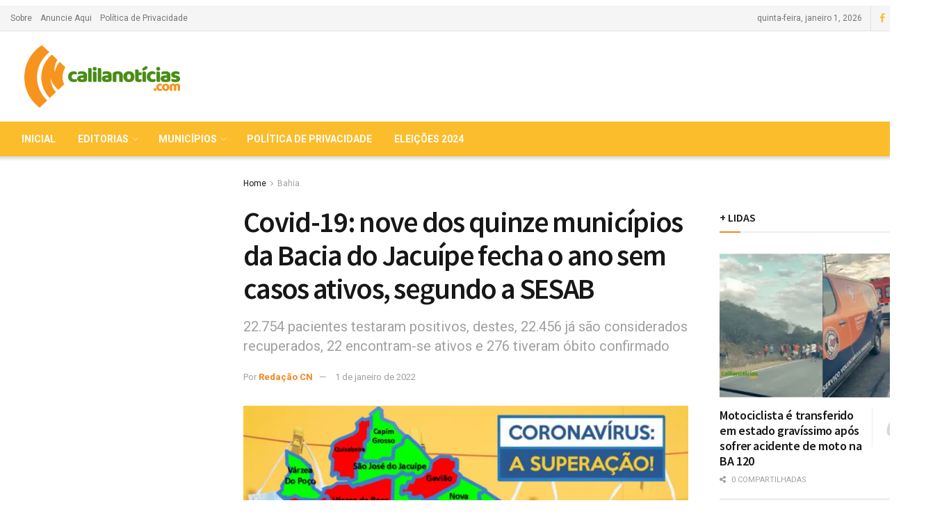

--- FILE ---
content_type: text/html; charset=UTF-8
request_url: https://www.calilanoticias.com/2022/01/covid-19-nove-dos-quinze-municipios-da-bacia-do-jacuipe-fecha-o-ano-sem-casos-ativos-segundo-a-sesab
body_size: 50780
content:
<!doctype html>
<!--[if lt IE 7]> <html class="no-js lt-ie9 lt-ie8 lt-ie7" lang="pt-BR"> <![endif]-->
<!--[if IE 7]>    <html class="no-js lt-ie9 lt-ie8" lang="pt-BR"> <![endif]-->
<!--[if IE 8]>    <html class="no-js lt-ie9" lang="pt-BR"> <![endif]-->
<!--[if IE 9]>    <html class="no-js lt-ie10" lang="pt-BR"> <![endif]-->
<!--[if gt IE 8]><!--> <html class="no-js" lang="pt-BR"> <!--<![endif]-->
<head>
    <meta http-equiv="Content-Type" content="text/html; charset=UTF-8" />
    <meta name='viewport' content='width=device-width, initial-scale=1, user-scalable=yes' />
    <link rel="profile" href="https://gmpg.org/xfn/11" />
    <link rel="pingback" href="https://www.calilanoticias.com/xmlrpc.php" />
    <title>Covid-19: nove dos quinze municípios da Bacia do Jacuípe fecha o ano sem casos ativos, segundo a SESAB &#8211; Calila Noticias</title>
<meta name='robots' content='max-image-preview:large' />
<meta property="og:type" content="article">
<meta property="og:title" content="Covid-19: nove dos quinze municípios da Bacia do Jacuípe fecha o ano sem casos ativos, segundo a SESAB">
<meta property="og:site_name" content="Calila Noticias">
<meta property="og:description" content="A atualização do painel dos casos e coronavírus da Secretaria Estadual de Saúde – SESAB, atualizado às 14h de sexta-feira,">
<meta property="og:url" content="https://www.calilanoticias.com/2022/01/covid-19-nove-dos-quinze-municipios-da-bacia-do-jacuipe-fecha-o-ano-sem-casos-ativos-segundo-a-sesab">
<meta property="og:locale" content="pt_BR">
<meta property="og:image" content="https://i0.wp.com/www.calilanoticias.com/wp-content/uploads/2022/01/foto1-184.jpg?fit=827%2C551&amp;ssl=1">
<meta property="og:image:height" content="551">
<meta property="og:image:width" content="827">
<meta property="article:published_time" content="2022-01-01T17:18:05+00:00">
<meta property="article:modified_time" content="2022-01-02T01:26:10+00:00">
<meta property="article:author" content="http://www.calilanoticias.com">
<meta property="article:section" content="Bahia">
<meta name="twitter:card" content="summary_large_image">
<meta name="twitter:title" content="Covid-19: nove dos quinze municípios da Bacia do Jacuípe fecha o ano sem casos ativos, segundo a SESAB">
<meta name="twitter:description" content="A atualização do painel dos casos e coronavírus da Secretaria Estadual de Saúde – SESAB, atualizado às 14h de sexta-feira,">
<meta name="twitter:url" content="https://www.calilanoticias.com/2022/01/covid-19-nove-dos-quinze-municipios-da-bacia-do-jacuipe-fecha-o-ano-sem-casos-ativos-segundo-a-sesab">
<meta name="twitter:site" content="http://www.calilanoticias.com">
<meta name="twitter:image:src" content="https://i0.wp.com/www.calilanoticias.com/wp-content/uploads/2022/01/foto1-184.jpg?fit=827%2C551&amp;ssl=1">
<meta name="twitter:image:width" content="827">
<meta name="twitter:image:height" content="551">
<meta property="fb:app_id" content="2297007847209088">            <script type="text/javascript"> var jnews_ajax_url = 'https://www.calilanoticias.com/?ajax-request=jnews'; </script>
            <link rel='dns-prefetch' href='//www.calilanoticias.com' />
<link rel='dns-prefetch' href='//stats.wp.com' />
<link rel='dns-prefetch' href='//fonts.googleapis.com' />
<link rel='preconnect' href='//i0.wp.com' />
<link rel='preconnect' href='//c0.wp.com' />
<link rel="alternate" type="application/rss+xml" title="Feed para Calila Noticias &raquo;" href="https://www.calilanoticias.com/feed" />
<link rel="alternate" title="oEmbed (JSON)" type="application/json+oembed" href="https://www.calilanoticias.com/wp-json/oembed/1.0/embed?url=https%3A%2F%2Fwww.calilanoticias.com%2F2022%2F01%2Fcovid-19-nove-dos-quinze-municipios-da-bacia-do-jacuipe-fecha-o-ano-sem-casos-ativos-segundo-a-sesab" />
<link rel="alternate" title="oEmbed (XML)" type="text/xml+oembed" href="https://www.calilanoticias.com/wp-json/oembed/1.0/embed?url=https%3A%2F%2Fwww.calilanoticias.com%2F2022%2F01%2Fcovid-19-nove-dos-quinze-municipios-da-bacia-do-jacuipe-fecha-o-ano-sem-casos-ativos-segundo-a-sesab&#038;format=xml" />
<style id='wp-img-auto-sizes-contain-inline-css' type='text/css'>
img:is([sizes=auto i],[sizes^="auto," i]){contain-intrinsic-size:3000px 1500px}
/*# sourceURL=wp-img-auto-sizes-contain-inline-css */
</style>
<style id='wp-emoji-styles-inline-css' type='text/css'>

	img.wp-smiley, img.emoji {
		display: inline !important;
		border: none !important;
		box-shadow: none !important;
		height: 1em !important;
		width: 1em !important;
		margin: 0 0.07em !important;
		vertical-align: -0.1em !important;
		background: none !important;
		padding: 0 !important;
	}
/*# sourceURL=wp-emoji-styles-inline-css */
</style>
<style id='wp-block-library-inline-css' type='text/css'>
:root{--wp-block-synced-color:#7a00df;--wp-block-synced-color--rgb:122,0,223;--wp-bound-block-color:var(--wp-block-synced-color);--wp-editor-canvas-background:#ddd;--wp-admin-theme-color:#007cba;--wp-admin-theme-color--rgb:0,124,186;--wp-admin-theme-color-darker-10:#006ba1;--wp-admin-theme-color-darker-10--rgb:0,107,160.5;--wp-admin-theme-color-darker-20:#005a87;--wp-admin-theme-color-darker-20--rgb:0,90,135;--wp-admin-border-width-focus:2px}@media (min-resolution:192dpi){:root{--wp-admin-border-width-focus:1.5px}}.wp-element-button{cursor:pointer}:root .has-very-light-gray-background-color{background-color:#eee}:root .has-very-dark-gray-background-color{background-color:#313131}:root .has-very-light-gray-color{color:#eee}:root .has-very-dark-gray-color{color:#313131}:root .has-vivid-green-cyan-to-vivid-cyan-blue-gradient-background{background:linear-gradient(135deg,#00d084,#0693e3)}:root .has-purple-crush-gradient-background{background:linear-gradient(135deg,#34e2e4,#4721fb 50%,#ab1dfe)}:root .has-hazy-dawn-gradient-background{background:linear-gradient(135deg,#faaca8,#dad0ec)}:root .has-subdued-olive-gradient-background{background:linear-gradient(135deg,#fafae1,#67a671)}:root .has-atomic-cream-gradient-background{background:linear-gradient(135deg,#fdd79a,#004a59)}:root .has-nightshade-gradient-background{background:linear-gradient(135deg,#330968,#31cdcf)}:root .has-midnight-gradient-background{background:linear-gradient(135deg,#020381,#2874fc)}:root{--wp--preset--font-size--normal:16px;--wp--preset--font-size--huge:42px}.has-regular-font-size{font-size:1em}.has-larger-font-size{font-size:2.625em}.has-normal-font-size{font-size:var(--wp--preset--font-size--normal)}.has-huge-font-size{font-size:var(--wp--preset--font-size--huge)}.has-text-align-center{text-align:center}.has-text-align-left{text-align:left}.has-text-align-right{text-align:right}.has-fit-text{white-space:nowrap!important}#end-resizable-editor-section{display:none}.aligncenter{clear:both}.items-justified-left{justify-content:flex-start}.items-justified-center{justify-content:center}.items-justified-right{justify-content:flex-end}.items-justified-space-between{justify-content:space-between}.screen-reader-text{border:0;clip-path:inset(50%);height:1px;margin:-1px;overflow:hidden;padding:0;position:absolute;width:1px;word-wrap:normal!important}.screen-reader-text:focus{background-color:#ddd;clip-path:none;color:#444;display:block;font-size:1em;height:auto;left:5px;line-height:normal;padding:15px 23px 14px;text-decoration:none;top:5px;width:auto;z-index:100000}html :where(.has-border-color){border-style:solid}html :where([style*=border-top-color]){border-top-style:solid}html :where([style*=border-right-color]){border-right-style:solid}html :where([style*=border-bottom-color]){border-bottom-style:solid}html :where([style*=border-left-color]){border-left-style:solid}html :where([style*=border-width]){border-style:solid}html :where([style*=border-top-width]){border-top-style:solid}html :where([style*=border-right-width]){border-right-style:solid}html :where([style*=border-bottom-width]){border-bottom-style:solid}html :where([style*=border-left-width]){border-left-style:solid}html :where(img[class*=wp-image-]){height:auto;max-width:100%}:where(figure){margin:0 0 1em}html :where(.is-position-sticky){--wp-admin--admin-bar--position-offset:var(--wp-admin--admin-bar--height,0px)}@media screen and (max-width:600px){html :where(.is-position-sticky){--wp-admin--admin-bar--position-offset:0px}}

/*# sourceURL=wp-block-library-inline-css */
</style><style id='global-styles-inline-css' type='text/css'>
:root{--wp--preset--aspect-ratio--square: 1;--wp--preset--aspect-ratio--4-3: 4/3;--wp--preset--aspect-ratio--3-4: 3/4;--wp--preset--aspect-ratio--3-2: 3/2;--wp--preset--aspect-ratio--2-3: 2/3;--wp--preset--aspect-ratio--16-9: 16/9;--wp--preset--aspect-ratio--9-16: 9/16;--wp--preset--color--black: #000000;--wp--preset--color--cyan-bluish-gray: #abb8c3;--wp--preset--color--white: #ffffff;--wp--preset--color--pale-pink: #f78da7;--wp--preset--color--vivid-red: #cf2e2e;--wp--preset--color--luminous-vivid-orange: #ff6900;--wp--preset--color--luminous-vivid-amber: #fcb900;--wp--preset--color--light-green-cyan: #7bdcb5;--wp--preset--color--vivid-green-cyan: #00d084;--wp--preset--color--pale-cyan-blue: #8ed1fc;--wp--preset--color--vivid-cyan-blue: #0693e3;--wp--preset--color--vivid-purple: #9b51e0;--wp--preset--gradient--vivid-cyan-blue-to-vivid-purple: linear-gradient(135deg,rgb(6,147,227) 0%,rgb(155,81,224) 100%);--wp--preset--gradient--light-green-cyan-to-vivid-green-cyan: linear-gradient(135deg,rgb(122,220,180) 0%,rgb(0,208,130) 100%);--wp--preset--gradient--luminous-vivid-amber-to-luminous-vivid-orange: linear-gradient(135deg,rgb(252,185,0) 0%,rgb(255,105,0) 100%);--wp--preset--gradient--luminous-vivid-orange-to-vivid-red: linear-gradient(135deg,rgb(255,105,0) 0%,rgb(207,46,46) 100%);--wp--preset--gradient--very-light-gray-to-cyan-bluish-gray: linear-gradient(135deg,rgb(238,238,238) 0%,rgb(169,184,195) 100%);--wp--preset--gradient--cool-to-warm-spectrum: linear-gradient(135deg,rgb(74,234,220) 0%,rgb(151,120,209) 20%,rgb(207,42,186) 40%,rgb(238,44,130) 60%,rgb(251,105,98) 80%,rgb(254,248,76) 100%);--wp--preset--gradient--blush-light-purple: linear-gradient(135deg,rgb(255,206,236) 0%,rgb(152,150,240) 100%);--wp--preset--gradient--blush-bordeaux: linear-gradient(135deg,rgb(254,205,165) 0%,rgb(254,45,45) 50%,rgb(107,0,62) 100%);--wp--preset--gradient--luminous-dusk: linear-gradient(135deg,rgb(255,203,112) 0%,rgb(199,81,192) 50%,rgb(65,88,208) 100%);--wp--preset--gradient--pale-ocean: linear-gradient(135deg,rgb(255,245,203) 0%,rgb(182,227,212) 50%,rgb(51,167,181) 100%);--wp--preset--gradient--electric-grass: linear-gradient(135deg,rgb(202,248,128) 0%,rgb(113,206,126) 100%);--wp--preset--gradient--midnight: linear-gradient(135deg,rgb(2,3,129) 0%,rgb(40,116,252) 100%);--wp--preset--font-size--small: 13px;--wp--preset--font-size--medium: 20px;--wp--preset--font-size--large: 36px;--wp--preset--font-size--x-large: 42px;--wp--preset--spacing--20: 0.44rem;--wp--preset--spacing--30: 0.67rem;--wp--preset--spacing--40: 1rem;--wp--preset--spacing--50: 1.5rem;--wp--preset--spacing--60: 2.25rem;--wp--preset--spacing--70: 3.38rem;--wp--preset--spacing--80: 5.06rem;--wp--preset--shadow--natural: 6px 6px 9px rgba(0, 0, 0, 0.2);--wp--preset--shadow--deep: 12px 12px 50px rgba(0, 0, 0, 0.4);--wp--preset--shadow--sharp: 6px 6px 0px rgba(0, 0, 0, 0.2);--wp--preset--shadow--outlined: 6px 6px 0px -3px rgb(255, 255, 255), 6px 6px rgb(0, 0, 0);--wp--preset--shadow--crisp: 6px 6px 0px rgb(0, 0, 0);}:where(.is-layout-flex){gap: 0.5em;}:where(.is-layout-grid){gap: 0.5em;}body .is-layout-flex{display: flex;}.is-layout-flex{flex-wrap: wrap;align-items: center;}.is-layout-flex > :is(*, div){margin: 0;}body .is-layout-grid{display: grid;}.is-layout-grid > :is(*, div){margin: 0;}:where(.wp-block-columns.is-layout-flex){gap: 2em;}:where(.wp-block-columns.is-layout-grid){gap: 2em;}:where(.wp-block-post-template.is-layout-flex){gap: 1.25em;}:where(.wp-block-post-template.is-layout-grid){gap: 1.25em;}.has-black-color{color: var(--wp--preset--color--black) !important;}.has-cyan-bluish-gray-color{color: var(--wp--preset--color--cyan-bluish-gray) !important;}.has-white-color{color: var(--wp--preset--color--white) !important;}.has-pale-pink-color{color: var(--wp--preset--color--pale-pink) !important;}.has-vivid-red-color{color: var(--wp--preset--color--vivid-red) !important;}.has-luminous-vivid-orange-color{color: var(--wp--preset--color--luminous-vivid-orange) !important;}.has-luminous-vivid-amber-color{color: var(--wp--preset--color--luminous-vivid-amber) !important;}.has-light-green-cyan-color{color: var(--wp--preset--color--light-green-cyan) !important;}.has-vivid-green-cyan-color{color: var(--wp--preset--color--vivid-green-cyan) !important;}.has-pale-cyan-blue-color{color: var(--wp--preset--color--pale-cyan-blue) !important;}.has-vivid-cyan-blue-color{color: var(--wp--preset--color--vivid-cyan-blue) !important;}.has-vivid-purple-color{color: var(--wp--preset--color--vivid-purple) !important;}.has-black-background-color{background-color: var(--wp--preset--color--black) !important;}.has-cyan-bluish-gray-background-color{background-color: var(--wp--preset--color--cyan-bluish-gray) !important;}.has-white-background-color{background-color: var(--wp--preset--color--white) !important;}.has-pale-pink-background-color{background-color: var(--wp--preset--color--pale-pink) !important;}.has-vivid-red-background-color{background-color: var(--wp--preset--color--vivid-red) !important;}.has-luminous-vivid-orange-background-color{background-color: var(--wp--preset--color--luminous-vivid-orange) !important;}.has-luminous-vivid-amber-background-color{background-color: var(--wp--preset--color--luminous-vivid-amber) !important;}.has-light-green-cyan-background-color{background-color: var(--wp--preset--color--light-green-cyan) !important;}.has-vivid-green-cyan-background-color{background-color: var(--wp--preset--color--vivid-green-cyan) !important;}.has-pale-cyan-blue-background-color{background-color: var(--wp--preset--color--pale-cyan-blue) !important;}.has-vivid-cyan-blue-background-color{background-color: var(--wp--preset--color--vivid-cyan-blue) !important;}.has-vivid-purple-background-color{background-color: var(--wp--preset--color--vivid-purple) !important;}.has-black-border-color{border-color: var(--wp--preset--color--black) !important;}.has-cyan-bluish-gray-border-color{border-color: var(--wp--preset--color--cyan-bluish-gray) !important;}.has-white-border-color{border-color: var(--wp--preset--color--white) !important;}.has-pale-pink-border-color{border-color: var(--wp--preset--color--pale-pink) !important;}.has-vivid-red-border-color{border-color: var(--wp--preset--color--vivid-red) !important;}.has-luminous-vivid-orange-border-color{border-color: var(--wp--preset--color--luminous-vivid-orange) !important;}.has-luminous-vivid-amber-border-color{border-color: var(--wp--preset--color--luminous-vivid-amber) !important;}.has-light-green-cyan-border-color{border-color: var(--wp--preset--color--light-green-cyan) !important;}.has-vivid-green-cyan-border-color{border-color: var(--wp--preset--color--vivid-green-cyan) !important;}.has-pale-cyan-blue-border-color{border-color: var(--wp--preset--color--pale-cyan-blue) !important;}.has-vivid-cyan-blue-border-color{border-color: var(--wp--preset--color--vivid-cyan-blue) !important;}.has-vivid-purple-border-color{border-color: var(--wp--preset--color--vivid-purple) !important;}.has-vivid-cyan-blue-to-vivid-purple-gradient-background{background: var(--wp--preset--gradient--vivid-cyan-blue-to-vivid-purple) !important;}.has-light-green-cyan-to-vivid-green-cyan-gradient-background{background: var(--wp--preset--gradient--light-green-cyan-to-vivid-green-cyan) !important;}.has-luminous-vivid-amber-to-luminous-vivid-orange-gradient-background{background: var(--wp--preset--gradient--luminous-vivid-amber-to-luminous-vivid-orange) !important;}.has-luminous-vivid-orange-to-vivid-red-gradient-background{background: var(--wp--preset--gradient--luminous-vivid-orange-to-vivid-red) !important;}.has-very-light-gray-to-cyan-bluish-gray-gradient-background{background: var(--wp--preset--gradient--very-light-gray-to-cyan-bluish-gray) !important;}.has-cool-to-warm-spectrum-gradient-background{background: var(--wp--preset--gradient--cool-to-warm-spectrum) !important;}.has-blush-light-purple-gradient-background{background: var(--wp--preset--gradient--blush-light-purple) !important;}.has-blush-bordeaux-gradient-background{background: var(--wp--preset--gradient--blush-bordeaux) !important;}.has-luminous-dusk-gradient-background{background: var(--wp--preset--gradient--luminous-dusk) !important;}.has-pale-ocean-gradient-background{background: var(--wp--preset--gradient--pale-ocean) !important;}.has-electric-grass-gradient-background{background: var(--wp--preset--gradient--electric-grass) !important;}.has-midnight-gradient-background{background: var(--wp--preset--gradient--midnight) !important;}.has-small-font-size{font-size: var(--wp--preset--font-size--small) !important;}.has-medium-font-size{font-size: var(--wp--preset--font-size--medium) !important;}.has-large-font-size{font-size: var(--wp--preset--font-size--large) !important;}.has-x-large-font-size{font-size: var(--wp--preset--font-size--x-large) !important;}
/*# sourceURL=global-styles-inline-css */
</style>

<style id='classic-theme-styles-inline-css' type='text/css'>
/*! This file is auto-generated */
.wp-block-button__link{color:#fff;background-color:#32373c;border-radius:9999px;box-shadow:none;text-decoration:none;padding:calc(.667em + 2px) calc(1.333em + 2px);font-size:1.125em}.wp-block-file__button{background:#32373c;color:#fff;text-decoration:none}
/*# sourceURL=/wp-includes/css/classic-themes.min.css */
</style>
<link rel='stylesheet' id='contact-form-7-css' href='https://www.calilanoticias.com/wp-content/plugins/contact-form-7/includes/css/styles.css?ver=6.1.4' type='text/css' media='all' />
<link rel='stylesheet' id='jnews-previewslider-css' href='https://www.calilanoticias.com/wp-content/plugins/jnews-gallery/assets/css/previewslider.css' type='text/css' media='all' />
<link rel='stylesheet' id='jnews-previewslider-responsive-css' href='https://www.calilanoticias.com/wp-content/plugins/jnews-gallery/assets/css/previewslider-responsive.css' type='text/css' media='all' />
<link rel='stylesheet' id='jnews-parent-style-css' href='https://www.calilanoticias.com/wp-content/themes/jnews/style.css?ver=0528759238f810fda1079e9f70b058e0' type='text/css' media='all' />
<link rel='stylesheet' id='jnews_customizer_font-css' href='//fonts.googleapis.com/css?family=Roboto%3Aregular%2C700%7CSource+Sans+Pro%3A600%2Cregular%2C600' type='text/css' media='all' />
<link rel='stylesheet' id='js_composer_front-css' href='https://www.calilanoticias.com/wp-content/plugins/js_composer_/assets/css/js_composer.min.css?ver=5.5.4' type='text/css' media='all' />
<link rel='stylesheet' id='mediaelement-css' href='https://c0.wp.com/c/6.9/wp-includes/js/mediaelement/mediaelementplayer-legacy.min.css' type='text/css' media='all' />
<link rel='stylesheet' id='wp-mediaelement-css' href='https://c0.wp.com/c/6.9/wp-includes/js/mediaelement/wp-mediaelement.min.css' type='text/css' media='all' />
<link rel='stylesheet' id='jnews-frontend-css' href='https://www.calilanoticias.com/wp-content/themes/jnews/assets/dist/frontend.min.css?ver=1.0.0' type='text/css' media='all' />
<link rel='stylesheet' id='jnews-style-css' href='https://www.calilanoticias.com/wp-content/themes/jnews-child/style.css?ver=1.0.0' type='text/css' media='all' />
<link rel='stylesheet' id='jnews-dynamic-style-css' href='https://www.calilanoticias.com/wp-content/uploads/jnews/jnews-xlmH09aAz3.css?ver=0528759238f810fda1079e9f70b058e0' type='text/css' media='all' />
<link rel='stylesheet' id='jnews-select-share-css' href='https://www.calilanoticias.com/wp-content/plugins/jnews-social-share/assets/css/plugin.css' type='text/css' media='all' />
<script type="text/javascript" src="https://c0.wp.com/c/6.9/wp-includes/js/jquery/jquery.min.js" id="jquery-core-js"></script>
<script type="text/javascript" src="https://c0.wp.com/c/6.9/wp-includes/js/jquery/jquery-migrate.min.js" id="jquery-migrate-js"></script>
<script type="text/javascript" src="https://www.calilanoticias.com/wp-content/plugins/jnews-gallery/assets/js/jquery.previewslider.js" id="jnews-previewslider-js"></script>
<link rel="https://api.w.org/" href="https://www.calilanoticias.com/wp-json/" /><link rel="alternate" title="JSON" type="application/json" href="https://www.calilanoticias.com/wp-json/wp/v2/posts/268525" /><link rel="EditURI" type="application/rsd+xml" title="RSD" href="https://www.calilanoticias.com/xmlrpc.php?rsd" />

<link rel="canonical" href="https://www.calilanoticias.com/2022/01/covid-19-nove-dos-quinze-municipios-da-bacia-do-jacuipe-fecha-o-ano-sem-casos-ativos-segundo-a-sesab" />
<link rel='shortlink' href='https://www.calilanoticias.com/?p=268525' />
	<style>img#wpstats{display:none}</style>
		<meta name="generator" content="Powered by WPBakery Page Builder - drag and drop page builder for WordPress."/>
<!--[if lte IE 9]><link rel="stylesheet" type="text/css" href="https://www.calilanoticias.com/wp-content/plugins/js_composer_/assets/css/vc_lte_ie9.min.css" media="screen"><![endif]-->

<script type="application/ld+json" class="saswp-schema-markup-output">
[{"@context":"https:\/\/schema.org\/","@type":"NewsArticle","@id":"https:\/\/www.calilanoticias.com\/2022\/01\/covid-19-nove-dos-quinze-municipios-da-bacia-do-jacuipe-fecha-o-ano-sem-casos-ativos-segundo-a-sesab#newsarticle","url":"https:\/\/www.calilanoticias.com\/2022\/01\/covid-19-nove-dos-quinze-municipios-da-bacia-do-jacuipe-fecha-o-ano-sem-casos-ativos-segundo-a-sesab","headline":"Covid-19: nove dos quinze munic\u00edpios da Bacia do Jacu\u00edpe fecha o ano sem casos ativos, segundo a SESAB","mainEntityOfPage":"https:\/\/www.calilanoticias.com\/2022\/01\/covid-19-nove-dos-quinze-municipios-da-bacia-do-jacuipe-fecha-o-ano-sem-casos-ativos-segundo-a-sesab","datePublished":"2022-01-01T14:18:05-03:00","dateModified":"2022-01-01T22:26:10-03:00","description":"22.754 pacientes testaram positivos, destes, 22.456 j\u00e1 s\u00e3o considerados recuperados, 22 encontram-se ativos e 276 tiveram \u00f3bito confirmado","articleSection":"Z_ALA 2 - DESTAQUE","articleBody":"A atualiza\u00e7\u00e3o do painel dos casos e coronav\u00edrus da Secretaria Estadual de Sa\u00fade \u2013 SESAB, atualizado \u00e0s 14h de sexta-feira, 31\/12, mostra que em 9 dos 15 munic\u00edpios pertencente ao territ\u00f3rio de identidade Bacia do Jacu\u00edpe n\u00e3o tem caso ativos da covid-19.    22.754 pacientes testaram positivos, destes, 22.456 j\u00e1 s\u00e3o considerados recuperados, 22 encontram-se ativos e 276 tiveram \u00f3bito confirmado.          &nbsp;","keywords":"","name":"Covid-19: nove dos quinze munic\u00edpios da Bacia do Jacu\u00edpe fecha o ano sem casos ativos, segundo a SESAB","thumbnailUrl":"https:\/\/i0.wp.com\/www.calilanoticias.com\/wp-content\/uploads\/2022\/01\/foto1-184.jpg?resize=186%2C116&amp;ssl=1","wordCount":"61","timeRequired":"PT16S","mainEntity":{"@type":"WebPage","@id":"https:\/\/www.calilanoticias.com\/2022\/01\/covid-19-nove-dos-quinze-municipios-da-bacia-do-jacuipe-fecha-o-ano-sem-casos-ativos-segundo-a-sesab"},"author":{"@type":"Person","name":"Reda\u00e7\u00e3o CN","url":"https:\/\/www.calilanoticias.com\/author\/raimundo","sameAs":["http:\/\/www.calilanoticias.com"],"image":{"@type":"ImageObject","url":"https:\/\/secure.gravatar.com\/avatar\/8c131125aef0673a0ee10f6aebc3ff0a98bf9cbaa1b5ab8808b92a87799f3ce9?s=96&d=mm&r=g","height":96,"width":96}},"editor":{"@type":"Person","name":"Reda\u00e7\u00e3o CN","url":"https:\/\/www.calilanoticias.com\/author\/raimundo","sameAs":["http:\/\/www.calilanoticias.com"],"image":{"@type":"ImageObject","url":"https:\/\/secure.gravatar.com\/avatar\/8c131125aef0673a0ee10f6aebc3ff0a98bf9cbaa1b5ab8808b92a87799f3ce9?s=96&d=mm&r=g","height":96,"width":96}},"publisher":{"@type":"Organization","name":"Calila Not\u00edcias","url":"https:\/\/www.calilanoticias.com","logo":{"@type":"ImageObject","url":"https:\/\/www.calilanoticias.com\/wp-content\/uploads\/2019\/01\/logo-schema-160-50.png","width":160,"height":50}},"image":[{"@type":"ImageObject","@id":"https:\/\/www.calilanoticias.com\/2022\/01\/covid-19-nove-dos-quinze-municipios-da-bacia-do-jacuipe-fecha-o-ano-sem-casos-ativos-segundo-a-sesab#primaryimage","url":"https:\/\/i0.wp.com\/www.calilanoticias.com\/wp-content\/uploads\/2022\/01\/foto1-184.jpg?fit=827%2C551&#038;ssl=1","width":"827","height":"551"},{"@type":"ImageObject","url":"https:\/\/www.calilanoticias.com\/wp-content\/uploads\/2022\/01\/g1-16.jpg","width":901,"height":258},{"@type":"ImageObject","url":"https:\/\/www.calilanoticias.com\/wp-content\/uploads\/2022\/01\/g2-17.jpg","width":898,"height":229},{"@type":"ImageObject","url":"https:\/\/www.calilanoticias.com\/wp-content\/uploads\/2022\/01\/g3-15.jpg","width":899,"height":249}]}]
</script>

<div class='code-block code-block-17' style='margin: 8px 0; clear: both;'>
<meta name="google-site-verification" content="F6SmBMWRGzKbgnmvJMSklccWPk7mNtgoPFQUEgMPoMQ" />
<script async src="https://securepubads.g.doubleclick.net/tag/js/gpt.js"></script>
<script>
  window.googletag = window.googletag || {cmd: []};
  googletag.cmd.push(function() {
  //ROS
    googletag.defineSlot('/150583874/calila-ROS-1x1', [1, 1], 'div-gpt-ad-1601047211354-0').addService(googletag.pubads());
  //DESKTOP
    googletag.defineSlot('/150583874/calila-desk-super-01', [[970, 90], [728, 90]], 'div-gpt-ad-1621016893383-0').addService(googletag.pubads());
    googletag.defineSlot('/150583874/calila-desk-super-02', [[728, 90], [970, 90]], 'div-gpt-ad-1621017078156-0').addService(googletag.pubads());
    googletag.defineSlot('/150583874/calila-desk-super-03', [[728, 90], [970, 250], [970, 90]], 'div-gpt-ad-1621017358475-0').addService(googletag.pubads());
    googletag.defineSlot('/150583874/calila-desk-eleicoes-super-01', [[970, 90], [728, 90]], 'div-gpt-ad-1602611535897-0').addService(googletag.pubads());
    googletag.defineSlot('/150583874/calila-desk-eleicoes-super-02', [[970, 90], [728, 90]], 'div-gpt-ad-1602611757355-0').addService(googletag.pubads());
    googletag.defineSlot('/150583874/calila-desk-square-01', [300, 250], 'div-gpt-ad-1621017440846-0').addService(googletag.pubads());
    googletag.defineSlot('/150583874/calila-desk-square-02', [300, 250], 'div-gpt-ad-1621017628619-0').addService(googletag.pubads());
    googletag.defineSlot('/150583874/calila-desk-square-03', [300, 250], 'div-gpt-ad-1621018191166-0').addService(googletag.pubads());
    googletag.defineSlot('/150583874/calila-ros-300x600-01', [[300, 250], [300, 600]], 'div-gpt-ad-1621018031960-0').addService(googletag.pubads());
    googletag.defineSlot('/150583874/calila-desk-footer-billboard-970x250-01', [[970, 90], [728, 90], [970, 250]], 'div-gpt-ad-1621018128034-0').addService(googletag.pubads());
  //MOBILE
    googletag.defineSlot('/150583874/calila-mob-top-01', [[287, 250], [300, 250], [336, 280], [320, 50], [320, 100]], 'div-gpt-ad-1622629093663-0').addService(googletag.pubads());
    googletag.defineSlot('/150583874/calila-mob-square-01', [[336, 280], [320, 100], [300, 250], [320, 50]], 'div-gpt-ad-1622628438088-0').addService(googletag.pubads());
    googletag.defineSlot('/150583874/calila-mob-square-02', [[300, 250], [320, 100], [320, 50], [336, 280]], 'div-gpt-ad-1622629000657-0').addService(googletag.pubads());
    googletag.defineSlot('/150583874/calila-mob-square-03', [[320, 100], [320, 50], [300, 250], [336, 280]], 'div-gpt-ad-1622629050192-0').addService(googletag.pubads());
    googletag.pubads().enableSingleRequest();
    googletag.pubads().collapseEmptyDivs();
    googletag.enableServices();
  });
</script></div>
<script type='application/ld+json'>{"@context":"http:\/\/schema.org","@type":"Organization","@id":"https:\/\/www.calilanoticias.com\/#organization","url":"https:\/\/www.calilanoticias.com\/","name":"Calila Not\u00edcias","logo":{"@type":"ImageObject","url":""},"sameAs":["https:\/\/www.facebook.com\/","https:\/\/twitter.com\/","#"]}</script>
<script type='application/ld+json'>{"@context":"http:\/\/schema.org","@type":"WebSite","@id":"https:\/\/www.calilanoticias.com\/#website","url":"https:\/\/www.calilanoticias.com\/","name":"Calila Not\u00edcias","potentialAction":{"@type":"SearchAction","target":"https:\/\/www.calilanoticias.com\/?s={search_term_string}","query-input":"required name=search_term_string"}}</script>
<link rel="icon" href="https://i0.wp.com/www.calilanoticias.com/wp-content/uploads/2018/12/cropped-cropped-icon_cn-1.png?fit=32%2C32&#038;ssl=1" sizes="32x32" />
<link rel="icon" href="https://i0.wp.com/www.calilanoticias.com/wp-content/uploads/2018/12/cropped-cropped-icon_cn-1.png?fit=192%2C192&#038;ssl=1" sizes="192x192" />
<link rel="apple-touch-icon" href="https://i0.wp.com/www.calilanoticias.com/wp-content/uploads/2018/12/cropped-cropped-icon_cn-1.png?fit=180%2C180&#038;ssl=1" />
<meta name="msapplication-TileImage" content="https://i0.wp.com/www.calilanoticias.com/wp-content/uploads/2018/12/cropped-cropped-icon_cn-1.png?fit=270%2C270&#038;ssl=1" />
<script>
</script><style type="text/css" data-type="vc_shortcodes-custom-css">.vc_custom_1512119901631{padding-top: 60px !important;padding-bottom: 30px !important;background-color: #f5f5f5 !important;}.vc_custom_1516269714228{padding-right: 60px !important;}.vc_custom_1512120700337{margin-bottom: 20px !important;}.vc_custom_1541081624263{margin-bottom: 0px !important;}</style><noscript><style type="text/css"> .wpb_animate_when_almost_visible { opacity: 1; }</style></noscript><style>
.ai-viewports                 {--ai: 1;}
.ai-viewport-3                { display: none !important;}
.ai-viewport-2                { display: none !important;}
.ai-viewport-1                { display: inherit !important;}
.ai-viewport-0                { display: none !important;}
@media (min-width: 768px) and (max-width: 979px) {
.ai-viewport-1                { display: none !important;}
.ai-viewport-2                { display: inherit !important;}
}
@media (max-width: 767px) {
.ai-viewport-1                { display: none !important;}
.ai-viewport-3                { display: inherit !important;}
}
</style>
</head>
<body class="wp-singular post-template-default single single-post postid-268525 single-format-standard wp-theme-jnews wp-child-theme-jnews-child jnews jsc_normal wpb-js-composer js-comp-ver-5.5.4 vc_responsive jeg_single_tpl_1">


    
    

    <div class="jeg_ad jeg_ad_top jnews_header_top_ads">
        <div class='ads-wrapper  '></div>    </div>

    <!-- The Main Wrapper
    ============================================= -->
    <div class="jeg_viewport">

        
        <div class="jeg_header_wrapper">
            <div class="jeg_header_instagram_wrapper">
    </div>

<!-- HEADER -->
<div class="jeg_header normal">
    <div class="jeg_topbar jeg_container normal">
    <div class="container">
        <div class="jeg_nav_row">
            
                <div class="jeg_nav_col jeg_nav_left  jeg_nav_grow">
                    <div class="item_wrap jeg_nav_alignleft">
                        <div class="jeg_nav_item">
	<ul class="jeg_menu jeg_top_menu"><li id="menu-item-215416" class="menu-item menu-item-type-custom menu-item-object-custom menu-item-215416"><a href="#">Sobre</a></li>
<li id="menu-item-215417" class="menu-item menu-item-type-custom menu-item-object-custom menu-item-215417"><a href="#">Anuncie Aqui</a></li>
<li id="menu-item-215418" class="menu-item menu-item-type-custom menu-item-object-custom menu-item-215418"><a href="#">Política de Privacidade</a></li>
</ul></div>                    </div>
                </div>

                
                <div class="jeg_nav_col jeg_nav_center  jeg_nav_normal">
                    <div class="item_wrap jeg_nav_aligncenter">
                                            </div>
                </div>

                
                <div class="jeg_nav_col jeg_nav_right  jeg_nav_normal">
                    <div class="item_wrap jeg_nav_alignright">
                        <div class="jeg_nav_item jeg_top_date">
    quinta-feira, janeiro 1, 2026</div><div class="jeg_nav_item socials_widget jeg_social_icon_block nobg">
    <a href="https://www.facebook.com/" target='_blank' class="jeg_facebook"><i class="fa fa-facebook"></i> </a><a href="https://twitter.com/" target='_blank' class="jeg_twitter"><i class="fa fa-twitter"></i> </a><a href="#" target='_blank' class="jeg_rss"><i class="fa fa-rss"></i> </a></div>                    </div>
                </div>

                        </div>
    </div>
</div><!-- /.jeg_container --><div class="jeg_midbar jeg_container normal">
    <div class="container">
        <div class="jeg_nav_row">
            
                <div class="jeg_nav_col jeg_nav_left jeg_nav_normal">
                    <div class="item_wrap jeg_nav_alignleft">
                        <div class="jeg_nav_item jeg_logo jeg_desktop_logo">
			<div class="site-title">
	    	<a href="https://www.calilanoticias.com/" style="padding: 0px 0px 0px 20px;">
	    	    <img src="https://www.calilanoticias.com/wp-content/uploads/2018/12/cn-logo-color-90.png" srcset="https://www.calilanoticias.com/wp-content/uploads/2018/12/cn-logo-color-90.png 1x, https://www.calilanoticias.com/wp-content/uploads/2018/12/cn-logo-color-180.png 2x" alt="Calila Noticias">	    	</a>
	    </div>
	</div>                    </div>
                </div>

                
                <div class="jeg_nav_col jeg_nav_center jeg_nav_normal">
                    <div class="item_wrap jeg_nav_aligncenter">
                                            </div>
                </div>

                
                <div class="jeg_nav_col jeg_nav_right jeg_nav_grow">
                    <div class="item_wrap jeg_nav_alignright">
                        <div class="jeg_nav_item jeg_ad jeg_ad_top jnews_header_ads">
    <div class='ads-wrapper  '><div class='ads_shortcode'><div class='code-block code-block-3' style='margin: 8px 0; clear: both;'>
<div id='calila-desk-super-01'>
<!-- /150583874/calila-desk-super-01 -->
<div id='div-gpt-ad-1621016893383-0'>
  <script>
    googletag.cmd.push(function() { googletag.display('div-gpt-ad-1621016893383-0'); });
  </script>
</div>
</div></div>
</div></div></div>                    </div>
                </div>

                        </div>
    </div>
</div><div class="jeg_bottombar jeg_navbar jeg_container jeg_navbar_wrapper  jeg_navbar_shadow jeg_navbar_dark">
    <div class="container">
        <div class="jeg_nav_row">
            
                <div class="jeg_nav_col jeg_nav_left jeg_nav_grow">
                    <div class="item_wrap jeg_nav_alignleft">
                        <div class="jeg_main_menu_wrapper">
<div class="jeg_nav_item jeg_mainmenu_wrap"><ul class="jeg_menu jeg_main_menu jeg_menu_style_2" data-animation="animate"><li id="menu-item-215391" class="menu-item menu-item-type-post_type menu-item-object-page menu-item-home menu-item-215391 bgnav" data-item-row="default" ><a href="https://www.calilanoticias.com/">Inicial</a></li>
<li id="menu-item-215396" class="sub-menu-columns menu-item menu-item-type-custom menu-item-object-custom menu-item-has-children menu-item-215396 bgnav" data-item-row="default" ><a href="#">Editorias</a>
<ul class="sub-menu">
	<li id="menu-item-157829" class="menu-item menu-item-type-taxonomy menu-item-object-category menu-item-157829 bgnav" data-item-row="default" ><a href="https://www.calilanoticias.com/category/agricultura">Agricultura</a></li>
	<li id="menu-item-157824" class="menu-item menu-item-type-taxonomy menu-item-object-category current-post-ancestor current-menu-parent current-post-parent menu-item-157824 bgnav" data-item-row="default" ><a href="https://www.calilanoticias.com/category/bahia">Bahia</a></li>
	<li id="menu-item-157825" class="menu-item menu-item-type-taxonomy menu-item-object-category menu-item-157825 bgnav" data-item-row="default" ><a href="https://www.calilanoticias.com/category/fatos-policiais">Fatos Policiais</a></li>
	<li id="menu-item-157826" class="menu-item menu-item-type-taxonomy menu-item-object-category menu-item-157826 bgnav" data-item-row="default" ><a href="https://www.calilanoticias.com/category/politica">Política</a></li>
	<li id="menu-item-157827" class="menu-item menu-item-type-taxonomy menu-item-object-category menu-item-157827 bgnav" data-item-row="default" ><a href="https://www.calilanoticias.com/category/brasil">Brasil</a></li>
	<li id="menu-item-157828" class="menu-item menu-item-type-taxonomy menu-item-object-category menu-item-157828 bgnav" data-item-row="default" ><a href="https://www.calilanoticias.com/category/esporte">Esporte</a></li>
	<li id="menu-item-157830" class="menu-item menu-item-type-taxonomy menu-item-object-category menu-item-157830 bgnav" data-item-row="default" ><a href="https://www.calilanoticias.com/category/concursos-e-emprego">Concursos e Emprego</a></li>
	<li id="menu-item-157831" class="menu-item menu-item-type-taxonomy menu-item-object-category menu-item-157831 bgnav" data-item-row="default" ><a href="https://www.calilanoticias.com/category/cultura">Cultura</a></li>
	<li id="menu-item-157832" class="menu-item menu-item-type-taxonomy menu-item-object-category menu-item-157832 bgnav" data-item-row="default" ><a href="https://www.calilanoticias.com/category/curiosidades">Curiosidades</a></li>
	<li id="menu-item-157833" class="menu-item menu-item-type-taxonomy menu-item-object-category menu-item-157833 bgnav" data-item-row="default" ><a href="https://www.calilanoticias.com/category/economia">Economia</a></li>
	<li id="menu-item-157834" class="menu-item menu-item-type-taxonomy menu-item-object-category menu-item-157834 bgnav" data-item-row="default" ><a href="https://www.calilanoticias.com/category/educacao">Educação</a></li>
	<li id="menu-item-157835" class="menu-item menu-item-type-taxonomy menu-item-object-category menu-item-157835 bgnav" data-item-row="default" ><a href="https://www.calilanoticias.com/category/fatos-policiais">Fatos Policiais</a></li>
	<li id="menu-item-157836" class="menu-item menu-item-type-taxonomy menu-item-object-category menu-item-157836 bgnav" data-item-row="default" ><a href="https://www.calilanoticias.com/category/loterias">Loterias</a></li>
	<li id="menu-item-157837" class="menu-item menu-item-type-taxonomy menu-item-object-category menu-item-157837 bgnav" data-item-row="default" ><a href="https://www.calilanoticias.com/category/mundo">Mundo</a></li>
</ul>
</li>
<li id="menu-item-158248" class="sub-menu-columns menu-item menu-item-type-taxonomy menu-item-object-category menu-item-has-children menu-item-158248 bgnav" data-item-row="default" ><a href="https://www.calilanoticias.com/category/municipios">Municípios</a>
<ul class="sub-menu">
	<li id="menu-item-159739" class="menu-item menu-item-type-taxonomy menu-item-object-category menu-item-159739 bgnav" data-item-row="default" ><a href="https://www.calilanoticias.com/category/municipios/araci">Araci</a></li>
	<li id="menu-item-159737" class="menu-item menu-item-type-taxonomy menu-item-object-category menu-item-159737 bgnav" data-item-row="default" ><a href="https://www.calilanoticias.com/category/municipios/amargosa">Amargosa</a></li>
	<li id="menu-item-158253" class="menu-item menu-item-type-taxonomy menu-item-object-category menu-item-158253 bgnav" data-item-row="default" ><a href="https://www.calilanoticias.com/category/municipios/pintadas">Pintadas</a></li>
	<li id="menu-item-159738" class="menu-item menu-item-type-taxonomy menu-item-object-category menu-item-159738 bgnav" data-item-row="default" ><a href="https://www.calilanoticias.com/category/municipios/amelia-rodrigues">Amélia Rodrigues</a></li>
	<li id="menu-item-159740" class="menu-item menu-item-type-taxonomy menu-item-object-category menu-item-159740 bgnav" data-item-row="default" ><a href="https://www.calilanoticias.com/category/municipios/baixa-grande">Baixa Grande</a></li>
	<li id="menu-item-159741" class="menu-item menu-item-type-taxonomy menu-item-object-category menu-item-159741 bgnav" data-item-row="default" ><a href="https://www.calilanoticias.com/category/municipios/barrocas">Barrocas</a></li>
	<li id="menu-item-159742" class="menu-item menu-item-type-taxonomy menu-item-object-category menu-item-159742 bgnav" data-item-row="default" ><a href="https://www.calilanoticias.com/category/municipios/biritinga">Biritinga</a></li>
	<li id="menu-item-159747" class="menu-item menu-item-type-taxonomy menu-item-object-category menu-item-159747 bgnav" data-item-row="default" ><a href="https://www.calilanoticias.com/category/municipios/conceicao-do-coite">Conceição do Coité</a></li>
	<li id="menu-item-158254" class="menu-item menu-item-type-taxonomy menu-item-object-category menu-item-158254 bgnav" data-item-row="default" ><a href="https://www.calilanoticias.com/category/municipios/queimadas">Queimadas</a></li>
	<li id="menu-item-158255" class="menu-item menu-item-type-taxonomy menu-item-object-category menu-item-158255 bgnav" data-item-row="default" ><a href="https://www.calilanoticias.com/category/municipios/quijingue">Quijingue</a></li>
	<li id="menu-item-158252" class="menu-item menu-item-type-taxonomy menu-item-object-category menu-item-158252 bgnav" data-item-row="default" ><a href="https://www.calilanoticias.com/category/municipios/pe-de-serra">Pé de Serra</a></li>
	<li id="menu-item-158256" class="menu-item menu-item-type-taxonomy menu-item-object-category menu-item-158256 bgnav" data-item-row="default" ><a href="https://www.calilanoticias.com/category/municipios/quixabeira">Quixabeira</a></li>
	<li id="menu-item-245250" class="menu-item menu-item-type-taxonomy menu-item-object-category menu-item-245250 bgnav" data-item-row="default" ><a href="https://www.calilanoticias.com/category/municipios/valente">Valente</a></li>
	<li id="menu-item-158257" class="menu-item menu-item-type-taxonomy menu-item-object-category menu-item-158257 bgnav" data-item-row="default" ><a href="https://www.calilanoticias.com/category/municipios/retirolandia">Retirolândia</a></li>
	<li id="menu-item-158258" class="menu-item menu-item-type-taxonomy menu-item-object-category menu-item-158258 bgnav" data-item-row="default" ><a href="https://www.calilanoticias.com/category/municipios/riachao-do-jacuipe">Riachão do Jacuípe</a></li>
	<li id="menu-item-158259" class="menu-item menu-item-type-taxonomy menu-item-object-category menu-item-158259 bgnav" data-item-row="default" ><a href="https://www.calilanoticias.com/category/municipios/ribeira-do-pombal">Ribeira do Pombal</a></li>
	<li id="menu-item-158260" class="menu-item menu-item-type-taxonomy menu-item-object-category menu-item-158260 bgnav" data-item-row="default" ><a href="https://www.calilanoticias.com/category/municipios/santa-barbara">Santa Bárbara</a></li>
	<li id="menu-item-158261" class="menu-item menu-item-type-taxonomy menu-item-object-category menu-item-158261 bgnav" data-item-row="default" ><a href="https://www.calilanoticias.com/category/municipios/santaluz">Santaluz</a></li>
	<li id="menu-item-158250" class="menu-item menu-item-type-taxonomy menu-item-object-category menu-item-158250 bgnav" data-item-row="default" ><a href="https://www.calilanoticias.com/category/municipios/nova-fatima">Nova Fátima</a></li>
	<li id="menu-item-159743" class="menu-item menu-item-type-taxonomy menu-item-object-category menu-item-159743 bgnav" data-item-row="default" ><a href="https://www.calilanoticias.com/category/municipios/candeal">Candeal</a></li>
	<li id="menu-item-158249" class="menu-item menu-item-type-taxonomy menu-item-object-category menu-item-158249 bgnav" data-item-row="default" ><a href="https://www.calilanoticias.com/category/municipios/nordestina">Nordestina</a></li>
	<li id="menu-item-159744" class="menu-item menu-item-type-taxonomy menu-item-object-category menu-item-159744 bgnav" data-item-row="default" ><a href="https://www.calilanoticias.com/category/municipios/cansancao">Cansanção</a></li>
	<li id="menu-item-159745" class="menu-item menu-item-type-taxonomy menu-item-object-category menu-item-159745 bgnav" data-item-row="default" ><a href="https://www.calilanoticias.com/category/municipios/capela-do-alto-alegre">Capela do Alto Alegre</a></li>
	<li id="menu-item-159746" class="menu-item menu-item-type-taxonomy menu-item-object-category menu-item-159746 bgnav" data-item-row="default" ><a href="https://www.calilanoticias.com/category/municipios/capim-grosso">Capim Grosso</a></li>
	<li id="menu-item-159748" class="menu-item menu-item-type-taxonomy menu-item-object-category menu-item-159748 bgnav" data-item-row="default" ><a href="https://www.calilanoticias.com/category/municipios/euclides-da-cunha">Euclides da Cunha</a></li>
	<li id="menu-item-159749" class="menu-item menu-item-type-taxonomy menu-item-object-category menu-item-159749 bgnav" data-item-row="default" ><a href="https://www.calilanoticias.com/category/municipios/gaviao">Gavião</a></li>
	<li id="menu-item-245249" class="menu-item menu-item-type-taxonomy menu-item-object-category menu-item-245249 bgnav" data-item-row="default" ><a href="https://www.calilanoticias.com/category/municipios/serrinha">Serrinha</a></li>
	<li id="menu-item-159751" class="menu-item menu-item-type-taxonomy menu-item-object-category menu-item-159751 bgnav" data-item-row="default" ><a href="https://www.calilanoticias.com/category/municipios/ichu">Ichu</a></li>
	<li id="menu-item-159752" class="menu-item menu-item-type-taxonomy menu-item-object-category menu-item-159752 bgnav" data-item-row="default" ><a href="https://www.calilanoticias.com/category/municipios/itaberaba">Itaberaba</a></li>
	<li id="menu-item-159753" class="menu-item menu-item-type-taxonomy menu-item-object-category menu-item-159753 bgnav" data-item-row="default" ><a href="https://www.calilanoticias.com/category/municipios/itiuba">Itiuba</a></li>
	<li id="menu-item-159754" class="menu-item menu-item-type-taxonomy menu-item-object-category menu-item-159754 bgnav" data-item-row="default" ><a href="https://www.calilanoticias.com/category/municipios/jacobina">Jacobina</a></li>
</ul>
</li>
<li id="menu-item-220910" class="menu-item menu-item-type-post_type menu-item-object-page menu-item-220910 bgnav" data-item-row="default" ><a href="https://www.calilanoticias.com/politica-de-privacidade">Política de Privacidade</a></li>
<li id="menu-item-311111" class="menu-item menu-item-type-taxonomy menu-item-object-category menu-item-311111 bgnav" data-item-row="default" ><a href="https://www.calilanoticias.com/category/politica/eleicoes-2024">Eleições 2024</a></li>
</ul></div></div>
                    </div>
                </div>

                
                <div class="jeg_nav_col jeg_nav_center jeg_nav_normal">
                    <div class="item_wrap jeg_nav_aligncenter">
                                            </div>
                </div>

                
                <div class="jeg_nav_col jeg_nav_right jeg_nav_normal">
                    <div class="item_wrap jeg_nav_alignright">
                        <!-- Search Icon -->
<div class="jeg_nav_item jeg_search_wrapper search_icon jeg_search_popup_expand">
    <a href="#" class="jeg_search_toggle"><i class="fa fa-search"></i></a>
    <form action="https://www.calilanoticias.com/" method="get" class="jeg_search_form" target="_top">
    <input name="s" class="jeg_search_input" placeholder="Buscar..." type="text" value="" autocomplete="off">
    <button type="submit" class="jeg_search_button btn"><i class="fa fa-search"></i></button>
</form>
<!-- jeg_search_hide with_result no_result -->
<div class="jeg_search_result jeg_search_hide with_result">
    <div class="search-result-wrapper">
    </div>
    <div class="search-link search-noresult">
        Sem Resultados    </div>
    <div class="search-link search-all-button">
        <i class="fa fa-search"></i> Ver Todos os Resultados    </div>
</div></div>                    </div>
                </div>

                        </div>
    </div>
</div></div><!-- /.jeg_header -->        </div>

        <div class="jeg_header_sticky">
            <div class="sticky_blankspace"></div>
<div class="jeg_header normal">
    <div class="jeg_container">
        <div data-mode="fixed" class="jeg_stickybar jeg_navbar jeg_navbar_wrapper jeg_navbar_normal jeg_navbar_shadow jeg_navbar_normal">
            <div class="container">
    <div class="jeg_nav_row">
        
            <div class="jeg_nav_col jeg_nav_left jeg_nav_normal">
                <div class="item_wrap jeg_nav_alignleft">
                    <div class="jeg_nav_item jeg_nav_icon">
    <a href="#" class="toggle_btn jeg_mobile_toggle">
    	<span></span><span></span><span></span>
    </a>
</div>                </div>
            </div>

            
            <div class="jeg_nav_col jeg_nav_center jeg_nav_grow">
                <div class="item_wrap jeg_nav_aligncenter">
                    <div class="jeg_nav_item jeg_logo">
    <div class="site-title">
    	<a href="https://www.calilanoticias.com/">
    	    <img src="https://www.calilanoticias.com/wp-content/uploads/2018/12/cn-logo-white-90.png" srcset="https://www.calilanoticias.com/wp-content/uploads/2018/12/cn-logo-white-90.png 1x, https://www.calilanoticias.com/wp-content/uploads/2018/12/cn-logo-white-180.png 2x" alt="Calila Noticias">    	</a>
    </div>
</div>                </div>
            </div>

            
            <div class="jeg_nav_col jeg_nav_right jeg_nav_normal">
                <div class="item_wrap jeg_nav_alignright">
                    <!-- Search Icon -->
<div class="jeg_nav_item jeg_search_wrapper search_icon jeg_search_popup_expand">
    <a href="#" class="jeg_search_toggle"><i class="fa fa-search"></i></a>
    <form action="https://www.calilanoticias.com/" method="get" class="jeg_search_form" target="_top">
    <input name="s" class="jeg_search_input" placeholder="Buscar..." type="text" value="" autocomplete="off">
    <button type="submit" class="jeg_search_button btn"><i class="fa fa-search"></i></button>
</form>
<!-- jeg_search_hide with_result no_result -->
<div class="jeg_search_result jeg_search_hide with_result">
    <div class="search-result-wrapper">
    </div>
    <div class="search-link search-noresult">
        Sem Resultados    </div>
    <div class="search-link search-all-button">
        <i class="fa fa-search"></i> Ver Todos os Resultados    </div>
</div></div>                </div>
            </div>

                </div>
</div>        </div>
    </div>
</div>
        </div>

        <div class="jeg_navbar_mobile_wrapper">
            <div class="jeg_navbar_mobile" data-mode="fixed">
    <div class="jeg_mobile_bottombar jeg_mobile_midbar jeg_container normal">
    <div class="container">
        <div class="jeg_nav_row">
            
                <div class="jeg_nav_col jeg_nav_left jeg_nav_normal">
                    <div class="item_wrap jeg_nav_alignleft">
                        <div class="jeg_nav_item">
    <a href="#" class="toggle_btn jeg_mobile_toggle"><i class="fa fa-bars"></i></a>
</div>                    </div>
                </div>

                
                <div class="jeg_nav_col jeg_nav_center jeg_nav_grow">
                    <div class="item_wrap jeg_nav_aligncenter">
                        <div class="jeg_nav_item jeg_mobile_logo">
			<div class="site-title">
	    	<a href="https://www.calilanoticias.com/">
		        <img src="https://www.calilanoticias.com/wp-content/uploads/2018/12/cn-logo-color-90.png" srcset="https://www.calilanoticias.com/wp-content/uploads/2018/12/cn-logo-color-90.png 1x, https://www.calilanoticias.com/wp-content/uploads/2018/12/cn-logo-color-180.png 2x" alt="Calila Noticias">		    </a>
	    </div>
	</div>                    </div>
                </div>

                
                <div class="jeg_nav_col jeg_nav_right jeg_nav_normal">
                    <div class="item_wrap jeg_nav_alignright">
                        <div class="jeg_nav_item jeg_search_wrapper jeg_search_popup_expand">
    <a href="#" class="jeg_search_toggle"><i class="fa fa-search"></i></a>
	<form action="https://www.calilanoticias.com/" method="get" class="jeg_search_form" target="_top">
    <input name="s" class="jeg_search_input" placeholder="Buscar..." type="text" value="" autocomplete="off">
    <button type="submit" class="jeg_search_button btn"><i class="fa fa-search"></i></button>
</form>
<!-- jeg_search_hide with_result no_result -->
<div class="jeg_search_result jeg_search_hide with_result">
    <div class="search-result-wrapper">
    </div>
    <div class="search-link search-noresult">
        Sem Resultados    </div>
    <div class="search-link search-all-button">
        <i class="fa fa-search"></i> Ver Todos os Resultados    </div>
</div></div>                    </div>
                </div>

                        </div>
    </div>
</div></div>
<div class="sticky_blankspace" style="height: 60px;"></div>        </div>    <div class="post-wrapper">

        <div class="post-wrap" >

            
            <div class="jeg_main jeg_double_sidebar">
                <div class="jeg_container">
                    <div class="jeg_content jeg_singlepage">

    <div class="container">

        <div class="jeg_ad jeg_article jnews_article_top_ads">
            <div class='ads-wrapper  '></div>        </div>

        <div class="row">
            <div class="jeg_main_content col-md-6">
                <div class="jeg_inner_content">
                    <div class='code-block code-block-9' style='margin: 8px 0; clear: both;'>
<!-- /150583874/calila-ROS-1x1 -->
<div id='div-gpt-ad-1601047211354-0' style='width: 1px; height: 1px;'>
  <script>
    googletag.cmd.push(function() { googletag.display('div-gpt-ad-1601047211354-0'); });
  </script>
</div></div>
<div class='ai-viewports ai-viewport-3 ai-insert-13-76875594' style='margin: 8px auto; text-align: center; display: block; clear: both;' data-insertion-position='prepend' data-selector='.ai-insert-13-76875594' data-insertion-no-dbg data-code='[base64]' data-block='13'></div>


                                                <div class="jeg_breadcrumbs jeg_breadcrumb_container">
                            <div id="breadcrumbs"><span class="">
                <a href="https://www.calilanoticias.com">Home</a>
            </span><i class="fa fa-angle-right"></i><span class="breadcrumb_last_link">
                <a href="https://www.calilanoticias.com/category/bahia">Bahia</a>
            </span></div>                        </div>
                        
                        <div class="entry-header">
    	                    
                            <h1 class="jeg_post_title">Covid-19: nove dos quinze municípios da Bacia do Jacuípe fecha o ano sem casos ativos, segundo a SESAB</h1>

                                                            <h2 class="jeg_post_subtitle">22.754 pacientes testaram positivos, destes, 22.456 já são considerados recuperados, 22 encontram-se ativos e 276 tiveram óbito confirmado</h2>
                            
                            <div class="jeg_meta_container"><div class="jeg_post_meta jeg_post_meta_1">

    <div class="meta_left">
                    <div class="jeg_meta_author">
                                <span class="meta_text">Por</span>
                <a href="https://www.calilanoticias.com/author/raimundo">Redação CN</a>            </div>
                
                    <div class="jeg_meta_date">
                <a href="https://www.calilanoticias.com/2022/01/covid-19-nove-dos-quinze-municipios-da-bacia-do-jacuipe-fecha-o-ano-sem-casos-ativos-segundo-a-sesab">1 de janeiro de 2022</a>
            </div>
                
            </div>

    <div class="meta_right">
        <div class='jeg_meta_like_container jeg_meta_like'>
                
            </div>            </div>
</div></div>
                        </div>

                        <div class="jeg_featured featured_image"><a href="https://i0.wp.com/www.calilanoticias.com/wp-content/uploads/2022/01/foto1-184.jpg?fit=827%2C551&ssl=1"><div class="thumbnail-container animate-lazy" style="padding-bottom:66.626%"><img width="827" height="551" src="https://www.calilanoticias.com/wp-content/themes/jnews/assets/img/jeg-empty.png" class="attachment-jnews-1140x570 size-jnews-1140x570 lazyload wp-post-image" alt="Covid-19: nove dos quinze municípios da Bacia do Jacuípe fecha o ano sem casos ativos, segundo a SESAB" decoding="async" fetchpriority="high" data-src="https://i0.wp.com/www.calilanoticias.com/wp-content/uploads/2022/01/foto1-184.jpg?resize=827%2C551&amp;ssl=1" data-sizes="auto" data-srcset="https://i0.wp.com/www.calilanoticias.com/wp-content/uploads/2022/01/foto1-184.jpg?w=827&amp;ssl=1 827w, https://i0.wp.com/www.calilanoticias.com/wp-content/uploads/2022/01/foto1-184.jpg?resize=315%2C210&amp;ssl=1 315w, https://i0.wp.com/www.calilanoticias.com/wp-content/uploads/2022/01/foto1-184.jpg?resize=768%2C512&amp;ssl=1 768w, https://i0.wp.com/www.calilanoticias.com/wp-content/uploads/2022/01/foto1-184.jpg?resize=750%2C500&amp;ssl=1 750w" data-expand="700" /></div><p class="wp-caption-text">Divulgação Portal Bacia do Jacuípe</p></a></div>
                        <div class="jeg_share_top_container"><div class="jeg_share_button clearfix">
                <div class="jeg_share_stats">
                    
                    <div class="jeg_views_count">
                    <div class="counts">435</div>
                    <span class="sharetext">VIRAM</span>
                </div>
                </div>
                <div class="jeg_sharelist">
                    <a href="https://www.facebook.com/sharer.php?u=https%3A%2F%2Fwww.calilanoticias.com%2F2022%2F01%2Fcovid-19-nove-dos-quinze-municipios-da-bacia-do-jacuipe-fecha-o-ano-sem-casos-ativos-segundo-a-sesab" rel='nofollow' class="jeg_btn-facebook expanded"><i class="fa fa-facebook-official"></i><span>Facebook</span></a><a href="https://twitter.com/intent/tweet?text=Covid-19%3A+nove+dos+quinze+munic%C3%ADpios+da+Bacia+do+Jacu%C3%ADpe+fecha+o+ano+sem+casos+ativos%2C+segundo+a+SESAB&url=https%3A%2F%2Fwww.calilanoticias.com%2F2022%2F01%2Fcovid-19-nove-dos-quinze-municipios-da-bacia-do-jacuipe-fecha-o-ano-sem-casos-ativos-segundo-a-sesab" rel='nofollow'  class="jeg_btn-twitter expanded"><i class="fa fa-twitter"></i><span>Twittter</span></a><a href="//wa.me/?text=Covid-19%3A+nove+dos+quinze+munic%C3%ADpios+da+Bacia+do+Jacu%C3%ADpe+fecha+o+ano+sem+casos+ativos%2C+segundo+a+SESAB%0Ahttps%3A%2F%2Fwww.calilanoticias.com%2F2022%2F01%2Fcovid-19-nove-dos-quinze-municipios-da-bacia-do-jacuipe-fecha-o-ano-sem-casos-ativos-segundo-a-sesab" rel='nofollow'  data-action="share/whatsapp/share"  class="jeg_btn-whatsapp expanded"><i class="fa fa-whatsapp"></i><span>Whatsapp</span></a>
                    
                </div>
            </div></div>
                        <div class="jeg_ad jeg_article jnews_content_top_ads "><div class='ads-wrapper  '></div></div>
                        <div class="entry-content no-share">
                            <div class="jeg_share_button share-float jeg_sticky_share clearfix share-monocrhome">
                                <div class="jeg_share_float_container"></div>                            </div>

                            <div class="content-inner ">
                                <p>A atualização do painel dos casos e coronavírus da Secretaria Estadual de Saúde – SESAB, atualizado às 14h de sexta-feira, 31/12, mostra que em 9 dos 15 municípios pertencente ao território de identidade Bacia do Jacuípe não tem caso ativos da covid-19.</p><div class='ai-viewports ai-viewport-3 ai-insert-14-92472312' style='margin: 8px auto; text-align: center; display: block; clear: both;' data-insertion-position='prepend' data-selector='.ai-insert-14-92472312' data-insertion-no-dbg data-code='[base64]' data-block='14'></div>


<p>22.754 pacientes testaram positivos, destes, 22.456 já são considerados recuperados, 22 encontram-se ativos e 276 tiveram óbito confirmado.</p>
<p><img data-recalc-dims="1" decoding="async" class="aligncenter wp-image-268529 " src="https://i0.wp.com/www.calilanoticias.com/wp-content/uploads/2022/01/g1-16.jpg?resize=701%2C201&#038;ssl=1" alt="" width="701" height="201" srcset="https://i0.wp.com/www.calilanoticias.com/wp-content/uploads/2022/01/g1-16.jpg?w=901&amp;ssl=1 901w, https://i0.wp.com/www.calilanoticias.com/wp-content/uploads/2022/01/g1-16.jpg?resize=348%2C100&amp;ssl=1 348w, https://i0.wp.com/www.calilanoticias.com/wp-content/uploads/2022/01/g1-16.jpg?resize=768%2C220&amp;ssl=1 768w, https://i0.wp.com/www.calilanoticias.com/wp-content/uploads/2022/01/g1-16.jpg?resize=750%2C215&amp;ssl=1 750w" sizes="(max-width: 701px) 100vw, 701px" /> <img data-recalc-dims="1" decoding="async" class="aligncenter wp-image-268528 " src="https://i0.wp.com/www.calilanoticias.com/wp-content/uploads/2022/01/g2-17.jpg?resize=703%2C180&#038;ssl=1" alt="" width="703" height="180" srcset="https://i0.wp.com/www.calilanoticias.com/wp-content/uploads/2022/01/g2-17.jpg?w=898&amp;ssl=1 898w, https://i0.wp.com/www.calilanoticias.com/wp-content/uploads/2022/01/g2-17.jpg?resize=348%2C89&amp;ssl=1 348w, https://i0.wp.com/www.calilanoticias.com/wp-content/uploads/2022/01/g2-17.jpg?resize=768%2C196&amp;ssl=1 768w, https://i0.wp.com/www.calilanoticias.com/wp-content/uploads/2022/01/g2-17.jpg?resize=750%2C191&amp;ssl=1 750w" sizes="(max-width: 703px) 100vw, 703px" /> <img data-recalc-dims="1" loading="lazy" decoding="async" class="aligncenter  wp-image-268527" src="https://i0.wp.com/www.calilanoticias.com/wp-content/uploads/2022/01/g3-15.jpg?resize=700%2C194&#038;ssl=1" alt="" width="700" height="194" srcset="https://i0.wp.com/www.calilanoticias.com/wp-content/uploads/2022/01/g3-15.jpg?w=899&amp;ssl=1 899w, https://i0.wp.com/www.calilanoticias.com/wp-content/uploads/2022/01/g3-15.jpg?resize=348%2C96&amp;ssl=1 348w, https://i0.wp.com/www.calilanoticias.com/wp-content/uploads/2022/01/g3-15.jpg?resize=768%2C213&amp;ssl=1 768w, https://i0.wp.com/www.calilanoticias.com/wp-content/uploads/2022/01/g3-15.jpg?resize=750%2C208&amp;ssl=1 750w" sizes="auto, (max-width: 700px) 100vw, 700px" /></p><div class='ai-viewports ai-viewport-3 ai-insert-15-43718565' style='margin: 8px auto; text-align: center; display: block; clear: both;' data-insertion-position='prepend' data-selector='.ai-insert-15-43718565' data-insertion-no-dbg data-code='[base64]' data-block='15'></div>


<p>&nbsp;</p>
<!-- CONTENT END 1 -->
                                
                                                            </div>

                            <div class="jeg_share_bottom_container"></div>
                                                    </div>

                        <div class="jeg_ad jeg_article jnews_content_bottom_ads "><div class='ads-wrapper  '></div></div><div class="jnews_prev_next_container"></div><div class="jnews_author_box_container"></div><div class="jnews_related_post_container"><div  class="jeg_postblock_21 jeg_postblock jeg_module_hook jeg_pagination_disable jeg_col_2o3 jnews_module_268525_0_69564f90adf88   " data-unique="jnews_module_268525_0_69564f90adf88">
                <div class="jeg_block_heading jeg_block_heading_6 jeg_subcat_right">
                    <h3 class="jeg_block_title"><span>Relacionadas<strong> Matérias</strong></span></h3>
                    
                </div>
                <div class="jeg_block_container">
                
                <div class="jeg_posts jeg_load_more_flag">
                <article class="jeg_post jeg_pl_sm post-331722 post type-post status-publish format-standard has-post-thumbnail hentry category-bahia category-conceicao-do-coite category-z1-destaque">
                <div class="jeg_thumb">
                    
                    <a href="https://www.calilanoticias.com/2025/12/coite-se-aqui-estivesse-vestinho-fotografo-celebraria-100-anos-de-uma-vida-dedicada-a-eternizar-historias"><div class="thumbnail-container animate-lazy  size-715 "><img width="120" height="86" src="https://www.calilanoticias.com/wp-content/themes/jnews/assets/img/jeg-empty.png" class="attachment-jnews-120x86 size-jnews-120x86 lazyload wp-post-image" alt="Coité &#8211; Se aqui estivesse, Vestinho Fotógrafo celebraria 100 anos de uma vida dedicada a eternizar histórias" decoding="async" loading="lazy" data-src="https://i0.wp.com/www.calilanoticias.com/wp-content/uploads/2025/12/vestinho-des-1.png?resize=120%2C86&amp;ssl=1" data-sizes="auto" data-srcset="https://i0.wp.com/www.calilanoticias.com/wp-content/uploads/2025/12/vestinho-des-1.png?resize=120%2C86&amp;ssl=1 120w, https://i0.wp.com/www.calilanoticias.com/wp-content/uploads/2025/12/vestinho-des-1.png?resize=350%2C250&amp;ssl=1 350w, https://i0.wp.com/www.calilanoticias.com/wp-content/uploads/2025/12/vestinho-des-1.png?zoom=2&amp;resize=120%2C86&amp;ssl=1 240w" data-expand="700" /></div></a>
                </div>
                <div class="jeg_postblock_content">
                    <h3 class="jeg_post_title">
                        <a href="https://www.calilanoticias.com/2025/12/coite-se-aqui-estivesse-vestinho-fotografo-celebraria-100-anos-de-uma-vida-dedicada-a-eternizar-historias">Coité &#8211; Se aqui estivesse, Vestinho Fotógrafo celebraria 100 anos de uma vida dedicada a eternizar histórias</a>
                    </h3>
                    <div class="jeg_post_meta"><div class="jeg_meta_date"><a href="https://www.calilanoticias.com/2025/12/coite-se-aqui-estivesse-vestinho-fotografo-celebraria-100-anos-de-uma-vida-dedicada-a-eternizar-historias" ><i class="fa fa-clock-o"></i> 31 de dezembro de 2025</a></div></div>
                </div>
            </article><article class="jeg_post jeg_pl_sm post-331765 post type-post status-publish format-standard has-post-thumbnail hentry category-bahia category-sao-domingos category-z1-destaque">
                <div class="jeg_thumb">
                    
                    <a href="https://www.calilanoticias.com/2025/12/entre-a-reorganizacao-e-a-reconstrucao-como-sao-domingos-segurou-2025-e-mira-2026"><div class="thumbnail-container animate-lazy  size-715 "><img width="120" height="86" src="https://www.calilanoticias.com/wp-content/themes/jnews/assets/img/jeg-empty.png" class="attachment-jnews-120x86 size-jnews-120x86 lazyload wp-post-image" alt="Entre a reorganização e a reconstrução: como São Domingos segurou 2025 e mira 2026" decoding="async" loading="lazy" data-src="https://i0.wp.com/www.calilanoticias.com/wp-content/uploads/2025/12/cats-28.jpg?resize=120%2C86&amp;ssl=1" data-sizes="auto" data-srcset="https://i0.wp.com/www.calilanoticias.com/wp-content/uploads/2025/12/cats-28.jpg?resize=120%2C86&amp;ssl=1 120w, https://i0.wp.com/www.calilanoticias.com/wp-content/uploads/2025/12/cats-28.jpg?resize=350%2C250&amp;ssl=1 350w, https://i0.wp.com/www.calilanoticias.com/wp-content/uploads/2025/12/cats-28.jpg?zoom=2&amp;resize=120%2C86&amp;ssl=1 240w" data-expand="700" /></div></a>
                </div>
                <div class="jeg_postblock_content">
                    <h3 class="jeg_post_title">
                        <a href="https://www.calilanoticias.com/2025/12/entre-a-reorganizacao-e-a-reconstrucao-como-sao-domingos-segurou-2025-e-mira-2026">Entre a reorganização e a reconstrução: como São Domingos segurou 2025 e mira 2026</a>
                    </h3>
                    <div class="jeg_post_meta"><div class="jeg_meta_date"><a href="https://www.calilanoticias.com/2025/12/entre-a-reorganizacao-e-a-reconstrucao-como-sao-domingos-segurou-2025-e-mira-2026" ><i class="fa fa-clock-o"></i> 31 de dezembro de 2025</a></div></div>
                </div>
            </article>
            </div>
                <div class='module-overlay'>
                <div class='preloader_type preloader_dot'>
                    <div class="module-preloader jeg_preloader dot">
                        <span></span><span></span><span></span>
                    </div>
                    <div class="module-preloader jeg_preloader circle">
                        <div class="jnews_preloader_circle_outer">
                            <div class="jnews_preloader_circle_inner"></div>
                        </div>
                    </div>
                    <div class="module-preloader jeg_preloader square">
                        <div class="jeg_square"><div class="jeg_square_inner"></div></div>
                    </div>
                </div>
            </div>
            </div>
            <div class="jeg_block_navigation">
                <div class='navigation_overlay'><div class='module-preloader jeg_preloader'><span></span><span></span><span></span></div></div>
                
                
            </div>
                
                <script>var jnews_module_268525_0_69564f90adf88 = {"header_icon":"","first_title":"Relacionadas","second_title":" Mat\u00e9rias","url":"","header_type":"heading_6","header_background":"","header_secondary_background":"","header_text_color":"","header_line_color":"","header_accent_color":"","header_filter_category":"","header_filter_author":"","header_filter_tag":"","header_filter_text":"All","post_type":"post","content_type":"all","number_post":"2","post_offset":0,"unique_content":"disable","include_post":"","exclude_post":268525,"include_category":"3,14","exclude_category":"","include_author":"","include_tag":"","exclude_tag":"","sort_by":"latest","date_format":"default","date_format_custom":"Y\/m\/d","pagination_mode":"disable","pagination_nextprev_showtext":"","pagination_number_post":"2","pagination_scroll_limit":3,"boxed":"","boxed_shadow":"","el_id":"","el_class":"","scheme":"","column_width":"auto","title_color":"","accent_color":"","alt_color":"","excerpt_color":"","css":"","excerpt_length":"20","paged":1,"column_class":"jeg_col_2o3","class":"jnews_block_21"};</script>
            </div></div><div class="jnews_popup_post_container">
    <section class="jeg_popup_post">
        <span class="caption">Próxima</span>

                    <div class="jeg_popup_content">
                <div class="jeg_thumb">
                                        <a href="https://www.calilanoticias.com/2022/01/jovem-e-encontrado-morto-no-centro-de-valente">
                        <div class="thumbnail-container animate-lazy  size-1000 "><img width="75" height="75" src="https://www.calilanoticias.com/wp-content/themes/jnews/assets/img/jeg-empty.png" class="attachment-jnews-75x75 size-jnews-75x75 lazyload wp-post-image" alt="Jovem é encontrado morto no centro de Valente" decoding="async" loading="lazy" data-src="https://i0.wp.com/www.calilanoticias.com/wp-content/uploads/2022/01/morto_reveillon_valente.jpg?resize=75%2C75&amp;ssl=1" data-sizes="auto" data-srcset="https://i0.wp.com/www.calilanoticias.com/wp-content/uploads/2022/01/morto_reveillon_valente.jpg?resize=75%2C75&amp;ssl=1 75w, https://i0.wp.com/www.calilanoticias.com/wp-content/uploads/2022/01/morto_reveillon_valente.jpg?zoom=2&amp;resize=75%2C75&amp;ssl=1 150w, https://i0.wp.com/www.calilanoticias.com/wp-content/uploads/2022/01/morto_reveillon_valente.jpg?zoom=3&amp;resize=75%2C75&amp;ssl=1 225w" data-expand="700" /></div>                    </a>
                </div>
                <h3 class="post-title">
                    <a href="https://www.calilanoticias.com/2022/01/jovem-e-encontrado-morto-no-centro-de-valente">
                        Jovem é encontrado morto no centro de Valente                    </a>
                </h3>
            </div>
                
        <a href="#" class="jeg_popup_close"><i class="fa fa-close"></i></a>
    </section>

</div><div class="jnews_comment_container"></div>
                                    </div>
            </div>
            
<div class="jeg_sidebar left  col-md-3">
    <div class="widget_text widget widget_custom_html" id="custom_html-5"><div class="textwidget custom-html-widget"><div id='calila-ros-300x600-01'></div></div></div></div>
<div class="jeg_sidebar right  col-md-3">
    <div class="widget_text widget widget_custom_html" id="custom_html-6"><div class="textwidget custom-html-widget"><div id="calila-desk-square-01"></div></div></div><div class="widget_text widget widget_custom_html" id="custom_html-7"><div class="textwidget custom-html-widget"><div id="calila-desk-square-02"></div></div></div><div class="widget_text widget widget_custom_html" id="custom_html-8"><div class="textwidget custom-html-widget"><div id="calila-desk-square-03"></div></div></div><div class="widget side_h3 widget_jnews_popular" id="jnews_popular-2"><div class="jeg_block_heading jeg_block_heading_6 jnews_69564f916ff28"><h3 class="jeg_block_title"><span>+ LIDAS</span></h3></div><ul class="popularpost_list"><li class="popularpost_item post-331784 post type-post status-publish format-standard has-post-thumbnail hentry category-riachao-do-jacuipe category-z1-destaque">
                <div class="jeg_thumb">
                    
                    <a href="https://www.calilanoticias.com/2025/12/motociclista-e-transferido-em-estado-gravissimo-apos-sofrer-acidente-de-moto-na-ba-120"><div class="thumbnail-container animate-lazy  size-715 "><img width="350" height="250" src="https://www.calilanoticias.com/wp-content/themes/jnews/assets/img/jeg-empty.png" class="attachment-jnews-350x250 size-jnews-350x250 lazyload wp-post-image" alt="Motociclista é transferido em estado gravíssimo após sofrer acidente de moto na BA 120" decoding="async" loading="lazy" data-src="https://i0.wp.com/www.calilanoticias.com/wp-content/uploads/2025/12/acidente.jpg?resize=350%2C250&amp;ssl=1" data-sizes="auto" data-srcset="https://i0.wp.com/www.calilanoticias.com/wp-content/uploads/2025/12/acidente.jpg?resize=120%2C86&amp;ssl=1 120w, https://i0.wp.com/www.calilanoticias.com/wp-content/uploads/2025/12/acidente.jpg?resize=350%2C250&amp;ssl=1 350w, https://i0.wp.com/www.calilanoticias.com/wp-content/uploads/2025/12/acidente.jpg?resize=750%2C536&amp;ssl=1 750w, https://i0.wp.com/www.calilanoticias.com/wp-content/uploads/2025/12/acidente.jpg?zoom=2&amp;resize=350%2C250&amp;ssl=1 700w, https://i0.wp.com/www.calilanoticias.com/wp-content/uploads/2025/12/acidente.jpg?zoom=3&amp;resize=350%2C250&amp;ssl=1 1050w" data-expand="700" /></div></a>
                </div>
                <h3 class="jeg_post_title">
                    <a href="https://www.calilanoticias.com/2025/12/motociclista-e-transferido-em-estado-gravissimo-apos-sofrer-acidente-de-moto-na-ba-120" data-num="01">Motociclista é transferido em estado gravíssimo após sofrer acidente de moto na BA 120</a>
                </h3>
                <div class="popularpost_meta">
                    <div class="jeg_socialshare">
                        <span class="share_count"><i class="fa fa-share-alt"></i> 0 compartilhadas</span>
                        <div class="socialshare_list">
                            <a href="https://www.facebook.com/sharer.php?u=https%3A%2F%2Fwww.calilanoticias.com%2F2025%2F12%2Fmotociclista-e-transferido-em-estado-gravissimo-apos-sofrer-acidente-de-moto-na-ba-120" class="jeg_share_fb"><span class="share-text">Compartilhar</span> <span class="share-count">0</span></a>
                            <a href="https://twitter.com/intent/tweet?text=Motociclista+%C3%A9+transferido+em+estado+grav%C3%ADssimo+ap%C3%B3s+sofrer+acidente+de+moto+na+BA+120&url=https%3A%2F%2Fwww.calilanoticias.com%2F2025%2F12%2Fmotociclista-e-transferido-em-estado-gravissimo-apos-sofrer-acidente-de-moto-na-ba-120" class="jeg_share_tw"><span class="share-text">Tweet</span> <span class="share-count">0</span></a>
                        </div>
                    </div>
                </div>
            </li><li class="popularpost_item post-331720 post type-post status-publish format-standard has-post-thumbnail hentry category-bahia category-conceicao-do-coite category-riachao-do-jacuipe category-z1-destaque">
                <h3 class="jeg_post_title">
                    <a href="https://www.calilanoticias.com/2025/12/governo-publica-licitacao-para-pavimentacao-da-ba-120-entre-coite-e-riachao-do-jacuipe-alex-da-piata-comemora" data-num="02">Governo publica licitação para pavimentação da BA-120 entre Coité e Riachão do Jacuípe; Alex da Piatã comemora</a>
                </h3>
                <div class="popularpost_meta">
                    <div class="jeg_socialshare">
                        <span class="share_count"><i class="fa fa-share-alt"></i> 0 compartilhadas</span>
                        <div class="socialshare_list">
                            <a href="https://www.facebook.com/sharer.php?u=https%3A%2F%2Fwww.calilanoticias.com%2F2025%2F12%2Fgoverno-publica-licitacao-para-pavimentacao-da-ba-120-entre-coite-e-riachao-do-jacuipe-alex-da-piata-comemora" class="jeg_share_fb"><span class="share-text">Compartilhar</span> <span class="share-count">0</span></a>
                            <a href="https://twitter.com/intent/tweet?text=Governo+publica+licita%C3%A7%C3%A3o+para+pavimenta%C3%A7%C3%A3o+da+BA-120+entre+Coit%C3%A9+e+Riach%C3%A3o+do+Jacu%C3%ADpe%3B+Alex+da+Piat%C3%A3+comemora&url=https%3A%2F%2Fwww.calilanoticias.com%2F2025%2F12%2Fgoverno-publica-licitacao-para-pavimentacao-da-ba-120-entre-coite-e-riachao-do-jacuipe-alex-da-piata-comemora" class="jeg_share_tw"><span class="share-text">Tweet</span> <span class="share-count">0</span></a>
                        </div>
                    </div>
                </div>
            </li><li class="popularpost_item post-331722 post type-post status-publish format-standard has-post-thumbnail hentry category-bahia category-conceicao-do-coite category-z1-destaque">
                <h3 class="jeg_post_title">
                    <a href="https://www.calilanoticias.com/2025/12/coite-se-aqui-estivesse-vestinho-fotografo-celebraria-100-anos-de-uma-vida-dedicada-a-eternizar-historias" data-num="03">Coité &#8211; Se aqui estivesse, Vestinho Fotógrafo celebraria 100 anos de uma vida dedicada a eternizar histórias</a>
                </h3>
                <div class="popularpost_meta">
                    <div class="jeg_socialshare">
                        <span class="share_count"><i class="fa fa-share-alt"></i> 0 compartilhadas</span>
                        <div class="socialshare_list">
                            <a href="https://www.facebook.com/sharer.php?u=https%3A%2F%2Fwww.calilanoticias.com%2F2025%2F12%2Fcoite-se-aqui-estivesse-vestinho-fotografo-celebraria-100-anos-de-uma-vida-dedicada-a-eternizar-historias" class="jeg_share_fb"><span class="share-text">Compartilhar</span> <span class="share-count">0</span></a>
                            <a href="https://twitter.com/intent/tweet?text=Coit%C3%A9+%E2%80%93+Se+aqui+estivesse%2C+Vestinho+Fot%C3%B3grafo+celebraria+100+anos+de+uma+vida+dedicada+a+eternizar+hist%C3%B3rias&url=https%3A%2F%2Fwww.calilanoticias.com%2F2025%2F12%2Fcoite-se-aqui-estivesse-vestinho-fotografo-celebraria-100-anos-de-uma-vida-dedicada-a-eternizar-historias" class="jeg_share_tw"><span class="share-text">Tweet</span> <span class="share-count">0</span></a>
                        </div>
                    </div>
                </div>
            </li><li class="popularpost_item post-331668 post type-post status-publish format-standard has-post-thumbnail hentry category-bahia category-fatos-policiais category-z1-destaque">
                <h3 class="jeg_post_title">
                    <a href="https://www.calilanoticias.com/2025/12/suposta-tentativa-de-fraude-em-festival-de-premios-em-jaguaquara-termina-com-7-pessoas-presas-sendo-4-de-coite" data-num="04">Suposta tentativa de fraude em Festival de Prêmios em Jaguaquara termina com 7 pessoas presas, sendo 4 de Coité</a>
                </h3>
                <div class="popularpost_meta">
                    <div class="jeg_socialshare">
                        <span class="share_count"><i class="fa fa-share-alt"></i> 0 compartilhadas</span>
                        <div class="socialshare_list">
                            <a href="https://www.facebook.com/sharer.php?u=https%3A%2F%2Fwww.calilanoticias.com%2F2025%2F12%2Fsuposta-tentativa-de-fraude-em-festival-de-premios-em-jaguaquara-termina-com-7-pessoas-presas-sendo-4-de-coite" class="jeg_share_fb"><span class="share-text">Compartilhar</span> <span class="share-count">0</span></a>
                            <a href="https://twitter.com/intent/tweet?text=Suposta+tentativa+de+fraude+em+Festival+de+Pr%C3%AAmios+em+Jaguaquara+termina+com+7+pessoas+presas%2C+sendo+4+de+Coit%C3%A9&url=https%3A%2F%2Fwww.calilanoticias.com%2F2025%2F12%2Fsuposta-tentativa-de-fraude-em-festival-de-premios-em-jaguaquara-termina-com-7-pessoas-presas-sendo-4-de-coite" class="jeg_share_tw"><span class="share-text">Tweet</span> <span class="share-count">0</span></a>
                        </div>
                    </div>
                </div>
            </li><li class="popularpost_item post-331694 post type-post status-publish format-standard has-post-thumbnail hentry category-saude category-z2-destaque">
                <h3 class="jeg_post_title">
                    <a href="https://www.calilanoticias.com/2025/12/evite-comer-estes-7-peixes-parecem-saudaveis-mas-sao-um-perigo-para-sua-familia" data-num="05">Evite comer estes 7 peixes: parecem saudáveis, mas são um perigo para sua família</a>
                </h3>
                <div class="popularpost_meta">
                    <div class="jeg_socialshare">
                        <span class="share_count"><i class="fa fa-share-alt"></i> 0 compartilhadas</span>
                        <div class="socialshare_list">
                            <a href="https://www.facebook.com/sharer.php?u=https%3A%2F%2Fwww.calilanoticias.com%2F2025%2F12%2Fevite-comer-estes-7-peixes-parecem-saudaveis-mas-sao-um-perigo-para-sua-familia" class="jeg_share_fb"><span class="share-text">Compartilhar</span> <span class="share-count">0</span></a>
                            <a href="https://twitter.com/intent/tweet?text=Evite+comer+estes+7+peixes%3A+parecem+saud%C3%A1veis%2C+mas+s%C3%A3o+um+perigo+para+sua+fam%C3%ADlia&url=https%3A%2F%2Fwww.calilanoticias.com%2F2025%2F12%2Fevite-comer-estes-7-peixes-parecem-saudaveis-mas-sao-um-perigo-para-sua-familia" class="jeg_share_tw"><span class="share-text">Tweet</span> <span class="share-count">0</span></a>
                        </div>
                    </div>
                </div>
            </li></ul></div></div>        </div>

        <div class="jeg_ad jeg_article jnews_article_bottom_ads">
            <div class='ads-wrapper  '></div>        </div>

    </div>
</div>                </div>
            </div>

            <div id="post-body-class" class="wp-singular post-template-default single single-post postid-268525 single-format-standard wp-theme-jnews wp-child-theme-jnews-child jnews jsc_normal wpb-js-composer js-comp-ver-5.5.4 vc_responsive jeg_single_tpl_1"></div>

            
        </div>

        <div class="post-ajax-overlay">
    <div class="preloader_type preloader_dot">
        <div class="newsfeed_preloader jeg_preloader dot">
            <span></span><span></span><span></span>
        </div>
        <div class="newsfeed_preloader jeg_preloader circle">
            <div class="jnews_preloader_circle_outer">
                <div class="jnews_preloader_circle_inner"></div>
            </div>
        </div>
        <div class="newsfeed_preloader jeg_preloader square">
            <div class="jeg_square"><div class="jeg_square_inner"></div></div>
        </div>
    </div>
</div>
    </div>
        <div class="footer-holder" id="footer" data-id="footer">
            <div class="jeg_footer jeg_footer_custom">
    <div class="jeg_container">
        <div class="jeg_content">
            <div class="jeg_vc_content">
                <div class="row vc_row jnews_69564f9188981 footer_light"><div class="jeg-vc-wrapper"><div class="wpb_column jeg_column vc_column_container vc_col-sm-12"><div class="jeg_wrapper wpb_wrapper"><div  class='jeg_ad jeg_ad_module jnews_module_268525_1_69564f9189098   '><div class='ads-wrapper'><div class=''></p><div class='ai-viewports ai-viewport-3 ai-insert-14-34763729' style='margin: 8px auto; text-align: center; display: block; clear: both;' data-insertion-position='prepend' data-selector='.ai-insert-14-34763729' data-insertion-no-dbg data-code='[base64]' data-block='14'></div>


<div id="calila-desk-footer-billboard-970x250-01"></div>
<p></div></div></div></div></div></div></div><div data-vc-full-width="true" data-vc-full-width-init="false" class="row vc_row vc_custom_1512119901631 vc_row-has-fill jnews_69564f91891fe footer_light"><div class="jeg-vc-wrapper"><div class="footer_column wpb_column jeg_column vc_column_container vc_col-sm-4 vc_custom_1516269714228"><div class="jeg_wrapper wpb_wrapper">        <div class="jeg_about ">
                            <a class="footer_logo" href="https://www.calilanoticias.com/">
                    <img decoding="async" src="https://i0.wp.com/www.calilanoticias.com/wp-content/uploads/2018/12/cn-logo-grey-90.png?fit=225%2C90&#038;ssl=1" srcset="https://i0.wp.com/www.calilanoticias.com/wp-content/uploads/2018/12/cn-logo-grey-90.png?fit=225%2C90&#038;ssl=1 1x, https://i0.wp.com/www.calilanoticias.com/wp-content/uploads/2018/12/cn-logo-grey-180.png?fit=449%2C180&#038;ssl=1 2x" alt="Calila Noticias" data-pin-no-hover="true">
                </a>
                                                <p>A notícia que você ouve e lê.</p>

                    </div>
<div class="row vc_row vc_inner vc_row-fluid"><div class="wpb_column vc_column_container vc_col-sm-12 vc_hidden-xs"><div class="jeg_wrapper "><div class="wpb_wrapper"><div  class='jeg_social_icon_block socials_widget jnews_module_268525_3_69564f918aa78 rounded '><a href="https://www.facebook.com/" target='_blank' class="jeg_facebook"><i class="fa fa-facebook"></i> </a><a href="https://twitter.com/" target='_blank' class="jeg_twitter"><i class="fa fa-twitter"></i> </a><a href="#" target='_blank' class="jeg_rss"><i class="fa fa-rss"></i> </a></div></div></div></div></div></div></div><div class="wpb_column jeg_column vc_column_container vc_col-sm-8"><div class="jeg_wrapper wpb_wrapper"><div class="row vc_row vc_inner vc_row-fluid"><div class="footer_column wpb_column vc_column_container vc_col-sm-3"><div class="jeg_wrapper "><div class="wpb_wrapper"><div  class="vc_wp_custommenu wpb_content_element"><div class="widget widget_nav_menu"><h2 class="widgettitle">Editorias</h2><div class="menu-rodape-editorias-01-container"><ul id="menu-rodape-editorias-01" class="menu"><li id="menu-item-215423" class="menu-item menu-item-type-taxonomy menu-item-object-category menu-item-215423"><a href="https://www.calilanoticias.com/category/brasil">Brasil</a></li>
<li id="menu-item-215424" class="menu-item menu-item-type-taxonomy menu-item-object-category menu-item-215424"><a href="https://www.calilanoticias.com/category/mundo">Mundo</a></li>
<li id="menu-item-215425" class="menu-item menu-item-type-taxonomy menu-item-object-category menu-item-215425"><a href="https://www.calilanoticias.com/category/agricultura">Agricultura</a></li>
<li id="menu-item-215426" class="menu-item menu-item-type-taxonomy menu-item-object-category menu-item-215426"><a href="https://www.calilanoticias.com/category/concursos-e-emprego">Concursos e Emprego</a></li>
<li id="menu-item-215427" class="menu-item menu-item-type-taxonomy menu-item-object-category menu-item-215427"><a href="https://www.calilanoticias.com/category/curiosidades">Curiosidades</a></li>
<li id="menu-item-215428" class="menu-item menu-item-type-taxonomy menu-item-object-category menu-item-215428"><a href="https://www.calilanoticias.com/category/fama">Fama</a></li>
<li id="menu-item-215429" class="menu-item menu-item-type-taxonomy menu-item-object-category menu-item-215429"><a href="https://www.calilanoticias.com/category/fatos-policiais">Fatos Policiais</a></li>
</ul></div></div></div></div></div></div><div class="footer_column wpb_column vc_column_container vc_col-sm-3"><div class="jeg_wrapper "><div class="wpb_wrapper"><div  class="vc_wp_custommenu wpb_content_element"><div class="widget widget_nav_menu"><div class="menu-rodape-editorias-02-container"><ul id="menu-rodape-editorias-02" class="menu"><li id="menu-item-215430" class="menu-item menu-item-type-taxonomy menu-item-object-category current-post-ancestor current-menu-parent current-post-parent menu-item-215430"><a href="https://www.calilanoticias.com/category/bahia">Bahia</a></li>
<li id="menu-item-215433" class="menu-item menu-item-type-taxonomy menu-item-object-category menu-item-215433"><a href="https://www.calilanoticias.com/category/economia">Economia</a></li>
<li id="menu-item-215434" class="menu-item menu-item-type-taxonomy menu-item-object-category menu-item-215434"><a href="https://www.calilanoticias.com/category/educacao">Educação</a></li>
<li id="menu-item-215432" class="menu-item menu-item-type-taxonomy menu-item-object-category menu-item-215432"><a href="https://www.calilanoticias.com/category/cultura">Cultura</a></li>
<li id="menu-item-215431" class="menu-item menu-item-type-taxonomy menu-item-object-category menu-item-215431"><a href="https://www.calilanoticias.com/category/colunas">Colunas</a></li>
<li id="menu-item-215436" class="menu-item menu-item-type-taxonomy menu-item-object-category menu-item-215436"><a href="https://www.calilanoticias.com/category/geral">Geral</a></li>
<li id="menu-item-215435" class="menu-item menu-item-type-taxonomy menu-item-object-category menu-item-215435"><a href="https://www.calilanoticias.com/category/eventos">Eventos</a></li>
<li id="menu-item-215437" class="menu-item menu-item-type-taxonomy menu-item-object-category menu-item-215437"><a href="https://www.calilanoticias.com/category/loterias">Loterias</a></li>
</ul></div></div></div></div></div></div><div class="footer_column wpb_column vc_column_container vc_col-sm-3"><div class="jeg_wrapper "><div class="wpb_wrapper"><div  class="vc_wp_custommenu wpb_content_element footer_column"><div class="widget widget_nav_menu"><h2 class="widgettitle">Municípios</h2><div class="menu-rodape-municipios-01-container"><ul id="menu-rodape-municipios-01" class="menu"><li id="menu-item-215438" class="menu-item menu-item-type-taxonomy menu-item-object-category menu-item-215438"><a href="https://www.calilanoticias.com/category/municipios/amargosa">Amargosa</a></li>
<li id="menu-item-215439" class="menu-item menu-item-type-taxonomy menu-item-object-category menu-item-215439"><a href="https://www.calilanoticias.com/category/municipios/amelia-rodrigues">Amélia Rodrigues</a></li>
<li id="menu-item-215440" class="menu-item menu-item-type-taxonomy menu-item-object-category menu-item-215440"><a href="https://www.calilanoticias.com/category/municipios/araci">Araci</a></li>
<li id="menu-item-215441" class="menu-item menu-item-type-taxonomy menu-item-object-category menu-item-215441"><a href="https://www.calilanoticias.com/category/municipios/baixa-grande">Baixa Grande</a></li>
<li id="menu-item-215442" class="menu-item menu-item-type-taxonomy menu-item-object-category menu-item-215442"><a href="https://www.calilanoticias.com/category/municipios/barrocas">Barrocas</a></li>
<li id="menu-item-215443" class="menu-item menu-item-type-taxonomy menu-item-object-category menu-item-215443"><a href="https://www.calilanoticias.com/category/municipios/cansancao">Cansanção</a></li>
<li id="menu-item-215444" class="menu-item menu-item-type-taxonomy menu-item-object-category menu-item-215444"><a href="https://www.calilanoticias.com/category/municipios/conceicao-do-coite">Conceição do Coité</a></li>
<li id="menu-item-215445" class="menu-item menu-item-type-taxonomy menu-item-object-category menu-item-215445"><a href="https://www.calilanoticias.com/category/municipios/pe-de-serra">Pé de Serra</a></li>
<li id="menu-item-215446" class="menu-item menu-item-type-taxonomy menu-item-object-category menu-item-215446"><a href="https://www.calilanoticias.com/category/municipios/pintadas">Pintadas</a></li>
<li id="menu-item-215447" class="menu-item menu-item-type-taxonomy menu-item-object-category menu-item-215447"><a href="https://www.calilanoticias.com/category/municipios/queimadas">Queimadas</a></li>
</ul></div></div></div></div></div></div><div class="footer_column wpb_column vc_column_container vc_col-sm-3"><div class="jeg_wrapper "><div class="wpb_wrapper"><div  class="vc_wp_custommenu wpb_content_element footer_column"><div class="widget widget_nav_menu"><div class="menu-rodape-municipios-02-container"><ul id="menu-rodape-municipios-02" class="menu"><li id="menu-item-215455" class="menu-item menu-item-type-taxonomy menu-item-object-category menu-item-215455"><a href="https://www.calilanoticias.com/category/municipios/ribeira-do-pombal">Ribeira do Pombal</a></li>
<li id="menu-item-215456" class="menu-item menu-item-type-taxonomy menu-item-object-category menu-item-215456"><a href="https://www.calilanoticias.com/category/municipios/santa-barbara">Santa Bárbara</a></li>
<li id="menu-item-215448" class="menu-item menu-item-type-taxonomy menu-item-object-category menu-item-215448"><a href="https://www.calilanoticias.com/category/municipios/candeal">Candeal</a></li>
<li id="menu-item-215449" class="menu-item menu-item-type-taxonomy menu-item-object-category menu-item-215449"><a href="https://www.calilanoticias.com/category/municipios/capela-do-alto-alegre">Capela do Alto Alegre</a></li>
<li id="menu-item-215450" class="menu-item menu-item-type-taxonomy menu-item-object-category menu-item-215450"><a href="https://www.calilanoticias.com/category/municipios/capim-grosso">Capim Grosso</a></li>
<li id="menu-item-215451" class="menu-item menu-item-type-taxonomy menu-item-object-category menu-item-215451"><a href="https://www.calilanoticias.com/category/municipios/euclides-da-cunha">Euclides da Cunha</a></li>
<li id="menu-item-215452" class="menu-item menu-item-type-taxonomy menu-item-object-category menu-item-215452"><a href="https://www.calilanoticias.com/category/municipios/ichu">Ichu</a></li>
<li id="menu-item-215453" class="menu-item menu-item-type-taxonomy menu-item-object-category menu-item-215453"><a href="https://www.calilanoticias.com/category/municipios/itaberaba">Itaberaba</a></li>
<li id="menu-item-215457" class="menu-item menu-item-type-taxonomy menu-item-object-category menu-item-215457"><a href="https://www.calilanoticias.com/category/municipios/itiuba">Itiuba</a></li>
<li id="menu-item-215454" class="menu-item menu-item-type-taxonomy menu-item-object-category menu-item-215454"><a href="https://www.calilanoticias.com/category/municipios/jacobina">Jacobina</a></li>
</ul></div></div></div></div></div></div></div><div class="vc_empty_space"   style="height: 40px" ><span class="vc_empty_space_inner"></span></div>
<div class="vc_separator wpb_content_element vc_separator_align_center vc_sep_width_100 vc_sep_border_width_2 vc_sep_pos_align_center vc_separator_no_text vc_custom_1512120700337  vc_custom_1512120700337" ><span class="vc_sep_holder vc_sep_holder_l"><span  style="border-color:#e0e0e0;" class="vc_sep_line"></span></span><span class="vc_sep_holder vc_sep_holder_r"><span  style="border-color:#e0e0e0;" class="vc_sep_line"></span></span>
</div><div class="row vc_row vc_inner vc_row-fluid"><div class="wpb_column vc_column_container vc_col-sm-6"><div class="jeg_wrapper "><div class="wpb_wrapper"><style scoped>.jnews_module_268525_4_69564f91931f9 .jeg_menu_footer a, .footer_dark .jnews_module_268525_4_69564f91931f9 .jeg_menu_footer a { color: #212121 }</style><div class='jnews_module_268525_4_69564f91931f9'><ul class="jeg_menu_footer"><li class="menu-item menu-item-type-post_type menu-item-object-page menu-item-home menu-item-215391"><a href="https://www.calilanoticias.com/">Inicial</a></li>
<li class="sub-menu-columns menu-item menu-item-type-custom menu-item-object-custom menu-item-215396"><a href="#">Editorias</a></li>
<li class="sub-menu-columns menu-item menu-item-type-taxonomy menu-item-object-category menu-item-158248"><a href="https://www.calilanoticias.com/category/municipios">Municípios</a></li>
<li class="menu-item menu-item-type-post_type menu-item-object-page menu-item-220910"><a href="https://www.calilanoticias.com/politica-de-privacidade">Política de Privacidade</a></li>
<li class="menu-item menu-item-type-taxonomy menu-item-object-category menu-item-311111"><a href="https://www.calilanoticias.com/category/politica/eleicoes-2024">Eleições 2024</a></li>
</ul></div></div></div></div><div class="footer_right wpb_column vc_column_container vc_col-sm-6"><div class="jeg_wrapper "><div class="wpb_wrapper">
	<div class="wpb_text_column wpb_content_element  vc_custom_1541081624263 copyright" >
		<div class="wpb_wrapper">
			<p><span style="color: #666666;"><span style="font-size: 8pt;">© 2018 Calila Notícias. Todos os Direitos Reservados.</span></span></p><div class='ai-viewports ai-viewport-3 ai-insert-15-79957883' style='margin: 8px auto; text-align: center; display: block; clear: both;' data-insertion-position='prepend' data-selector='.ai-insert-15-79957883' data-insertion-no-dbg data-code='[base64]' data-block='15'></div>



		</div>
	</div>
</div></div></div></div></div></div></div></div><div class="vc_row-full-width vc_clearfix"></div>
<!-- CONTENT END 2 -->
            </div>
        </div>
    </div>
</div><!-- /.footer -->        </div>

        <div class="jscroll-to-top">
        	<a href="#back-to-top" class="jscroll-to-top_link"><i class="fa fa-angle-up"></i></a>
        </div>
    </div>
    <!-- Mobile Navigation
    ============================================= -->
<div id="jeg_off_canvas" class="dark">
    <a href="#" class="jeg_menu_close"><i class="jegicon-cross"></i></a>
    <div class="jeg_bg_overlay"></div>
    <div class="jeg_mobile_wrapper">
        <div class="nav_wrap">
    <div class="item_main">
        <!-- Search Form -->
<div class="jeg_aside_item jeg_search_wrapper jeg_search_no_expand rounded">
    <a href="#" class="jeg_search_toggle"><i class="fa fa-search"></i></a>
    <form action="https://www.calilanoticias.com/" method="get" class="jeg_search_form" target="_top">
    <input name="s" class="jeg_search_input" placeholder="Buscar..." type="text" value="" autocomplete="off">
    <button type="submit" class="jeg_search_button btn"><i class="fa fa-search"></i></button>
</form>
<!-- jeg_search_hide with_result no_result -->
<div class="jeg_search_result jeg_search_hide with_result">
    <div class="search-result-wrapper">
    </div>
    <div class="search-link search-noresult">
        Sem Resultados    </div>
    <div class="search-link search-all-button">
        <i class="fa fa-search"></i> Ver Todos os Resultados    </div>
</div></div><div class="jeg_aside_item">
    <ul class="jeg_mobile_menu"><li class="menu-item menu-item-type-post_type menu-item-object-page menu-item-home menu-item-215391"><a href="https://www.calilanoticias.com/">Inicial</a></li>
<li class="sub-menu-columns menu-item menu-item-type-custom menu-item-object-custom menu-item-has-children menu-item-215396"><a href="#">Editorias</a>
<ul class="sub-menu">
	<li class="menu-item menu-item-type-taxonomy menu-item-object-category menu-item-157829"><a href="https://www.calilanoticias.com/category/agricultura">Agricultura</a></li>
	<li class="menu-item menu-item-type-taxonomy menu-item-object-category current-post-ancestor current-menu-parent current-post-parent menu-item-157824"><a href="https://www.calilanoticias.com/category/bahia">Bahia</a></li>
	<li class="menu-item menu-item-type-taxonomy menu-item-object-category menu-item-157825"><a href="https://www.calilanoticias.com/category/fatos-policiais">Fatos Policiais</a></li>
	<li class="menu-item menu-item-type-taxonomy menu-item-object-category menu-item-157826"><a href="https://www.calilanoticias.com/category/politica">Política</a></li>
	<li class="menu-item menu-item-type-taxonomy menu-item-object-category menu-item-157827"><a href="https://www.calilanoticias.com/category/brasil">Brasil</a></li>
	<li class="menu-item menu-item-type-taxonomy menu-item-object-category menu-item-157828"><a href="https://www.calilanoticias.com/category/esporte">Esporte</a></li>
	<li class="menu-item menu-item-type-taxonomy menu-item-object-category menu-item-157830"><a href="https://www.calilanoticias.com/category/concursos-e-emprego">Concursos e Emprego</a></li>
	<li class="menu-item menu-item-type-taxonomy menu-item-object-category menu-item-157831"><a href="https://www.calilanoticias.com/category/cultura">Cultura</a></li>
	<li class="menu-item menu-item-type-taxonomy menu-item-object-category menu-item-157832"><a href="https://www.calilanoticias.com/category/curiosidades">Curiosidades</a></li>
	<li class="menu-item menu-item-type-taxonomy menu-item-object-category menu-item-157833"><a href="https://www.calilanoticias.com/category/economia">Economia</a></li>
	<li class="menu-item menu-item-type-taxonomy menu-item-object-category menu-item-157834"><a href="https://www.calilanoticias.com/category/educacao">Educação</a></li>
	<li class="menu-item menu-item-type-taxonomy menu-item-object-category menu-item-157835"><a href="https://www.calilanoticias.com/category/fatos-policiais">Fatos Policiais</a></li>
	<li class="menu-item menu-item-type-taxonomy menu-item-object-category menu-item-157836"><a href="https://www.calilanoticias.com/category/loterias">Loterias</a></li>
	<li class="menu-item menu-item-type-taxonomy menu-item-object-category menu-item-157837"><a href="https://www.calilanoticias.com/category/mundo">Mundo</a></li>
</ul>
</li>
<li class="sub-menu-columns menu-item menu-item-type-taxonomy menu-item-object-category menu-item-has-children menu-item-158248"><a href="https://www.calilanoticias.com/category/municipios">Municípios</a>
<ul class="sub-menu">
	<li class="menu-item menu-item-type-taxonomy menu-item-object-category menu-item-159739"><a href="https://www.calilanoticias.com/category/municipios/araci">Araci</a></li>
	<li class="menu-item menu-item-type-taxonomy menu-item-object-category menu-item-159737"><a href="https://www.calilanoticias.com/category/municipios/amargosa">Amargosa</a></li>
	<li class="menu-item menu-item-type-taxonomy menu-item-object-category menu-item-158253"><a href="https://www.calilanoticias.com/category/municipios/pintadas">Pintadas</a></li>
	<li class="menu-item menu-item-type-taxonomy menu-item-object-category menu-item-159738"><a href="https://www.calilanoticias.com/category/municipios/amelia-rodrigues">Amélia Rodrigues</a></li>
	<li class="menu-item menu-item-type-taxonomy menu-item-object-category menu-item-159740"><a href="https://www.calilanoticias.com/category/municipios/baixa-grande">Baixa Grande</a></li>
	<li class="menu-item menu-item-type-taxonomy menu-item-object-category menu-item-159741"><a href="https://www.calilanoticias.com/category/municipios/barrocas">Barrocas</a></li>
	<li class="menu-item menu-item-type-taxonomy menu-item-object-category menu-item-159742"><a href="https://www.calilanoticias.com/category/municipios/biritinga">Biritinga</a></li>
	<li class="menu-item menu-item-type-taxonomy menu-item-object-category menu-item-159747"><a href="https://www.calilanoticias.com/category/municipios/conceicao-do-coite">Conceição do Coité</a></li>
	<li class="menu-item menu-item-type-taxonomy menu-item-object-category menu-item-158254"><a href="https://www.calilanoticias.com/category/municipios/queimadas">Queimadas</a></li>
	<li class="menu-item menu-item-type-taxonomy menu-item-object-category menu-item-158255"><a href="https://www.calilanoticias.com/category/municipios/quijingue">Quijingue</a></li>
	<li class="menu-item menu-item-type-taxonomy menu-item-object-category menu-item-158252"><a href="https://www.calilanoticias.com/category/municipios/pe-de-serra">Pé de Serra</a></li>
	<li class="menu-item menu-item-type-taxonomy menu-item-object-category menu-item-158256"><a href="https://www.calilanoticias.com/category/municipios/quixabeira">Quixabeira</a></li>
	<li class="menu-item menu-item-type-taxonomy menu-item-object-category menu-item-245250"><a href="https://www.calilanoticias.com/category/municipios/valente">Valente</a></li>
	<li class="menu-item menu-item-type-taxonomy menu-item-object-category menu-item-158257"><a href="https://www.calilanoticias.com/category/municipios/retirolandia">Retirolândia</a></li>
	<li class="menu-item menu-item-type-taxonomy menu-item-object-category menu-item-158258"><a href="https://www.calilanoticias.com/category/municipios/riachao-do-jacuipe">Riachão do Jacuípe</a></li>
	<li class="menu-item menu-item-type-taxonomy menu-item-object-category menu-item-158259"><a href="https://www.calilanoticias.com/category/municipios/ribeira-do-pombal">Ribeira do Pombal</a></li>
	<li class="menu-item menu-item-type-taxonomy menu-item-object-category menu-item-158260"><a href="https://www.calilanoticias.com/category/municipios/santa-barbara">Santa Bárbara</a></li>
	<li class="menu-item menu-item-type-taxonomy menu-item-object-category menu-item-158261"><a href="https://www.calilanoticias.com/category/municipios/santaluz">Santaluz</a></li>
	<li class="menu-item menu-item-type-taxonomy menu-item-object-category menu-item-158250"><a href="https://www.calilanoticias.com/category/municipios/nova-fatima">Nova Fátima</a></li>
	<li class="menu-item menu-item-type-taxonomy menu-item-object-category menu-item-159743"><a href="https://www.calilanoticias.com/category/municipios/candeal">Candeal</a></li>
	<li class="menu-item menu-item-type-taxonomy menu-item-object-category menu-item-158249"><a href="https://www.calilanoticias.com/category/municipios/nordestina">Nordestina</a></li>
	<li class="menu-item menu-item-type-taxonomy menu-item-object-category menu-item-159744"><a href="https://www.calilanoticias.com/category/municipios/cansancao">Cansanção</a></li>
	<li class="menu-item menu-item-type-taxonomy menu-item-object-category menu-item-159745"><a href="https://www.calilanoticias.com/category/municipios/capela-do-alto-alegre">Capela do Alto Alegre</a></li>
	<li class="menu-item menu-item-type-taxonomy menu-item-object-category menu-item-159746"><a href="https://www.calilanoticias.com/category/municipios/capim-grosso">Capim Grosso</a></li>
	<li class="menu-item menu-item-type-taxonomy menu-item-object-category menu-item-159748"><a href="https://www.calilanoticias.com/category/municipios/euclides-da-cunha">Euclides da Cunha</a></li>
	<li class="menu-item menu-item-type-taxonomy menu-item-object-category menu-item-159749"><a href="https://www.calilanoticias.com/category/municipios/gaviao">Gavião</a></li>
	<li class="menu-item menu-item-type-taxonomy menu-item-object-category menu-item-245249"><a href="https://www.calilanoticias.com/category/municipios/serrinha">Serrinha</a></li>
	<li class="menu-item menu-item-type-taxonomy menu-item-object-category menu-item-159751"><a href="https://www.calilanoticias.com/category/municipios/ichu">Ichu</a></li>
	<li class="menu-item menu-item-type-taxonomy menu-item-object-category menu-item-159752"><a href="https://www.calilanoticias.com/category/municipios/itaberaba">Itaberaba</a></li>
	<li class="menu-item menu-item-type-taxonomy menu-item-object-category menu-item-159753"><a href="https://www.calilanoticias.com/category/municipios/itiuba">Itiuba</a></li>
	<li class="menu-item menu-item-type-taxonomy menu-item-object-category menu-item-159754"><a href="https://www.calilanoticias.com/category/municipios/jacobina">Jacobina</a></li>
</ul>
</li>
<li class="menu-item menu-item-type-post_type menu-item-object-page menu-item-220910"><a href="https://www.calilanoticias.com/politica-de-privacidade">Política de Privacidade</a></li>
<li class="menu-item menu-item-type-taxonomy menu-item-object-category menu-item-311111"><a href="https://www.calilanoticias.com/category/politica/eleicoes-2024">Eleições 2024</a></li>
</ul></div>    </div>
    <div class="item_bottom">
        <div class="jeg_aside_item socials_widget nobg">
    <a href="https://www.facebook.com/" target='_blank' class="jeg_facebook"><i class="fa fa-facebook"></i> </a><a href="https://twitter.com/" target='_blank' class="jeg_twitter"><i class="fa fa-twitter"></i> </a><a href="#" target='_blank' class="jeg_rss"><i class="fa fa-rss"></i> </a></div><div class="jeg_aside_item jeg_aside_copyright">
	<p>© 2020 <a href="https://calilanoticias.com" title="A notícia que você ouve e lê.">Calilanoticias.com</a> - A notícia que você ouve e lê.</p>
</div>    </div>
</div>    </div>
</div><!-- Login Popup Content -->
<div id="jeg_loginform" class="jeg_popup mfp-with-anim mfp-hide">
    <div class="jeg_popupform">
        <form action="#" method="post" accept-charset="utf-8">
            <p>Login to your account below</p>

            <!-- Form Messages -->
            <div class="form-message"></div>

            <p class="input_field">
                <input type="text" name="username" placeholder="Username" value="">
            </p>
            <p class="input_field">
                <input type="password" name="password" placeholder="Password" value="">
            </p>
            <p class="submit">
                <input type="hidden" name="action" value="login_handler">
                <input type="hidden" name="jnews_nonce" value="bf37133d5b">
                <input type="submit" name="jeg_login_button" class="button" value="Log In" data-process="Processing . . ." data-string="Log In">
            </p>
            <div class="bottom_links clearfix">
                <a href="#jeg_forgotform" class="jeg_popuplink forgot">Forgotten Password?</a>
                            </div>
        </form>
    </div>
</div>

<!-- Register Popup Content -->
<div id="jeg_registerform" class="jeg_popup mfp-with-anim mfp-hide">
    <div class="jeg_popupform">
        <form action="#" method="post" accept-charset="utf-8">
            <p>Fill the forms bellow to register</p>

            <!-- Form Messages -->
            <div class="form-message"></div>

            <p class="input_field">
                <input type="text" name="email" placeholder="Your email" value="">
            </p>
            <p class="input_field">
                <input type="text" name="username" placeholder="Username" value="">
            </p>
            <p class="submit">
                <input type="hidden" name="action" value="register_handler">
                <input type="hidden" name="jnews_nonce" value="">
                <input type="submit" name="jeg_login_button" class="button" value="Sign Up" data-process="Processing . . ." data-string="Sign Up">
            </p>
                        <div class="bottom_links clearfix">
                <span>All fields are required.</span>
                <a href="#jeg_loginform" class="jeg_popuplink"><i class="fa fa-lock"></i> Log In</a>
            </div>
        </form>
    </div>
</div>


<!-- Register Popup Content -->
<div id="jeg_forgotform" class="jeg_popup mfp-with-anim mfp-hide">
    <div class="jeg_popupform">
        <form action="#" method="post" accept-charset="utf-8">
            <h3>Retrieve your password</h3>
            <p>Please enter your username or email address to reset your password.</p>

            <!-- Form Messages -->
            <div class="form-message"></div>

            <p class="input_field">
                <input type="text" name="user_login" placeholder="Your email or username" value="">
            </p>
            <p class="submit">
                <input type="hidden" name="action" value="forget_password_handler">
                <input type="hidden" name="jnews_nonce" value="">
                <input type="submit" name="jeg_login_button" class="button" value="Reset Password" data-process="Processing . . ." data-string="Reset Password">
            </p>
            <div class="bottom_links clearfix">
                <a href="#jeg_loginform" class="jeg_popuplink"><i class="fa fa-lock"></i> Log In</a>
            </div>
        </form>
    </div>
</div><script type="text/javascript">var jfla = ["view_counter","login_form"]</script><script type="speculationrules">
{"prefetch":[{"source":"document","where":{"and":[{"href_matches":"/*"},{"not":{"href_matches":["/wp-*.php","/wp-admin/*","/wp-content/uploads/*","/wp-content/*","/wp-content/plugins/*","/wp-content/themes/jnews-child/*","/wp-content/themes/jnews/*","/*\\?(.+)"]}},{"not":{"selector_matches":"a[rel~=\"nofollow\"]"}},{"not":{"selector_matches":".no-prefetch, .no-prefetch a"}}]},"eagerness":"conservative"}]}
</script>
<div id="selectShareContainer">
                        <div class="selectShare-inner">
                            <div class="select_share jeg_share_button">              
                                <button class="select-share-button jeg_btn-facebook" data-url="http://www.facebook.com/sharer.php?u=[url]&quote=[selected_text]" data-post-url="https%3A%2F%2Fwww.calilanoticias.com%2F2022%2F01%2Fcovid-19-nove-dos-quinze-municipios-da-bacia-do-jacuipe-fecha-o-ano-sem-casos-ativos-segundo-a-sesab" data-image-url="" data-title="Covid-19%3A+nove+dos+quinze+munic%C3%ADpios+da+Bacia+do+Jacu%C3%ADpe+fecha+o+ano+sem+casos+ativos%2C+segundo+a+SESAB" ><i class="fa fa-facebook-official"></i></a><button class="select-share-button jeg_btn-twitter" data-url="https://twitter.com/intent/tweet?text=[selected_text]&url=[url]" data-post-url="https%3A%2F%2Fwww.calilanoticias.com%2F2022%2F01%2Fcovid-19-nove-dos-quinze-municipios-da-bacia-do-jacuipe-fecha-o-ano-sem-casos-ativos-segundo-a-sesab" data-image-url="" data-title="Covid-19%3A+nove+dos+quinze+munic%C3%ADpios+da+Bacia+do+Jacu%C3%ADpe+fecha+o+ano+sem+casos+ativos%2C+segundo+a+SESAB" ><i class="fa fa-twitter"></i></a>
                            </div>
                            <div class="selectShare-arrowClip">
                                <div class="selectShare-arrow"></div>      
                            </div> 
                        </div>      
                      </div>			<script>
                (function(i,s,o,g,r,a,m){i['GoogleAnalyticsObject']=r;i[r]=i[r]||function(){
                    (i[r].q=i[r].q||[]).push(arguments)},i[r].l=1*new Date();a=s.createElement(o),
                    m=s.getElementsByTagName(o)[0];a.async=1;a.src=g;m.parentNode.insertBefore(a,m)
                })(window,document,'script','https://www.google-analytics.com/analytics.js','ga');

                ga('create', 'UA-15425819-1', 'auto');
                ga('send', 'pageview');
			</script>
			<script type="text/javascript" src="https://c0.wp.com/c/6.9/wp-includes/js/dist/hooks.min.js" id="wp-hooks-js"></script>
<script type="text/javascript" src="https://c0.wp.com/c/6.9/wp-includes/js/dist/i18n.min.js" id="wp-i18n-js"></script>
<script type="text/javascript" id="wp-i18n-js-after">
/* <![CDATA[ */
wp.i18n.setLocaleData( { 'text direction\u0004ltr': [ 'ltr' ] } );
//# sourceURL=wp-i18n-js-after
/* ]]> */
</script>
<script type="text/javascript" src="https://www.calilanoticias.com/wp-content/plugins/contact-form-7/includes/swv/js/index.js?ver=6.1.4" id="swv-js"></script>
<script type="text/javascript" id="contact-form-7-js-translations">
/* <![CDATA[ */
( function( domain, translations ) {
	var localeData = translations.locale_data[ domain ] || translations.locale_data.messages;
	localeData[""].domain = domain;
	wp.i18n.setLocaleData( localeData, domain );
} )( "contact-form-7", {"translation-revision-date":"2025-05-19 13:41:20+0000","generator":"GlotPress\/4.0.1","domain":"messages","locale_data":{"messages":{"":{"domain":"messages","plural-forms":"nplurals=2; plural=n > 1;","lang":"pt_BR"},"Error:":["Erro:"]}},"comment":{"reference":"includes\/js\/index.js"}} );
//# sourceURL=contact-form-7-js-translations
/* ]]> */
</script>
<script type="text/javascript" id="contact-form-7-js-before">
/* <![CDATA[ */
var wpcf7 = {
    "api": {
        "root": "https:\/\/www.calilanoticias.com\/wp-json\/",
        "namespace": "contact-form-7\/v1"
    },
    "cached": 1
};
//# sourceURL=contact-form-7-js-before
/* ]]> */
</script>
<script type="text/javascript" src="https://www.calilanoticias.com/wp-content/plugins/contact-form-7/includes/js/index.js?ver=6.1.4" id="contact-form-7-js"></script>
<script type="text/javascript" id="mediaelement-core-js-before">
/* <![CDATA[ */
var mejsL10n = {"language":"pt","strings":{"mejs.download-file":"Fazer download do arquivo","mejs.install-flash":"Voc\u00ea est\u00e1 usando um navegador que n\u00e3o tem Flash ativo ou instalado. Ative o plugin do Flash player ou baixe a \u00faltima vers\u00e3o em https://get.adobe.com/flashplayer/","mejs.fullscreen":"Tela inteira","mejs.play":"Reproduzir","mejs.pause":"Pausar","mejs.time-slider":"Tempo do slider","mejs.time-help-text":"Use as setas esquerda e direita para avan\u00e7ar um segundo. Acima e abaixo para avan\u00e7ar dez segundos.","mejs.live-broadcast":"Transmiss\u00e3o ao vivo","mejs.volume-help-text":"Use as setas para cima ou para baixo para aumentar ou diminuir o volume.","mejs.unmute":"Desativar mudo","mejs.mute":"Mudo","mejs.volume-slider":"Controle de volume","mejs.video-player":"Tocador de v\u00eddeo","mejs.audio-player":"Tocador de \u00e1udio","mejs.captions-subtitles":"Transcri\u00e7\u00f5es/Legendas","mejs.captions-chapters":"Cap\u00edtulos","mejs.none":"Nenhum","mejs.afrikaans":"Afric\u00e2ner","mejs.albanian":"Alban\u00eas","mejs.arabic":"\u00c1rabe","mejs.belarusian":"Bielorrusso","mejs.bulgarian":"B\u00falgaro","mejs.catalan":"Catal\u00e3o","mejs.chinese":"Chin\u00eas","mejs.chinese-simplified":"Chin\u00eas (simplificado)","mejs.chinese-traditional":"Chin\u00eas (tradicional)","mejs.croatian":"Croata","mejs.czech":"Checo","mejs.danish":"Dinamarqu\u00eas","mejs.dutch":"Holand\u00eas","mejs.english":"Ingl\u00eas","mejs.estonian":"Estoniano","mejs.filipino":"Filipino","mejs.finnish":"Finland\u00eas","mejs.french":"Franc\u00eas","mejs.galician":"Galega","mejs.german":"Alem\u00e3o","mejs.greek":"Grego","mejs.haitian-creole":"Crioulo haitiano","mejs.hebrew":"Hebraico","mejs.hindi":"Hindi","mejs.hungarian":"H\u00fangaro","mejs.icelandic":"Island\u00eas","mejs.indonesian":"Indon\u00e9sio","mejs.irish":"Irland\u00eas","mejs.italian":"Italiano","mejs.japanese":"Japon\u00eas","mejs.korean":"Coreano","mejs.latvian":"Let\u00e3o","mejs.lithuanian":"Lituano","mejs.macedonian":"Maced\u00f4nio","mejs.malay":"Malaio","mejs.maltese":"Malt\u00eas","mejs.norwegian":"Noruegu\u00eas","mejs.persian":"Persa","mejs.polish":"Polon\u00eas","mejs.portuguese":"Portugu\u00eas","mejs.romanian":"Romeno","mejs.russian":"Russo","mejs.serbian":"S\u00e9rvio","mejs.slovak":"Eslovaco","mejs.slovenian":"Esloveno","mejs.spanish":"Espanhol","mejs.swahili":"Sua\u00edli","mejs.swedish":"Sueco","mejs.tagalog":"Tagalo","mejs.thai":"Tailand\u00eas","mejs.turkish":"Turco","mejs.ukrainian":"Ucraniano","mejs.vietnamese":"Vietnamita","mejs.welsh":"Gal\u00eas","mejs.yiddish":"I\u00eddiche"}};
//# sourceURL=mediaelement-core-js-before
/* ]]> */
</script>
<script type="text/javascript" src="https://c0.wp.com/c/6.9/wp-includes/js/mediaelement/mediaelement-and-player.min.js" id="mediaelement-core-js"></script>
<script type="text/javascript" src="https://c0.wp.com/c/6.9/wp-includes/js/mediaelement/mediaelement-migrate.min.js" id="mediaelement-migrate-js"></script>
<script type="text/javascript" id="mediaelement-js-extra">
/* <![CDATA[ */
var _wpmejsSettings = {"pluginPath":"/wp-includes/js/mediaelement/","classPrefix":"mejs-","stretching":"responsive","audioShortcodeLibrary":"mediaelement","videoShortcodeLibrary":"mediaelement"};
//# sourceURL=mediaelement-js-extra
/* ]]> */
</script>
<script type="text/javascript" src="https://c0.wp.com/c/6.9/wp-includes/js/mediaelement/wp-mediaelement.min.js" id="wp-mediaelement-js"></script>
<script type="text/javascript" src="https://c0.wp.com/c/6.9/wp-includes/js/hoverIntent.min.js" id="hoverIntent-js"></script>
<script type="text/javascript" src="https://c0.wp.com/c/6.9/wp-includes/js/imagesloaded.min.js" id="imagesloaded-js"></script>
<script type="text/javascript" id="jnews-frontend-js-extra">
/* <![CDATA[ */
var jnewsoption = {"popup_script":"magnific","single_gallery":"","ismobile":"","isie":"","sidefeed_ajax":"","lang":"pt_BR","module_prefix":"jnews_module_ajax_","live_search":"1","postid":"268525","isblog":"1","admin_bar":"0","follow_video":"1","follow_position":"top_right","rtl":"0","gif":"1"};
//# sourceURL=jnews-frontend-js-extra
/* ]]> */
</script>
<script type="text/javascript" src="https://www.calilanoticias.com/wp-content/themes/jnews/assets/dist/frontend.min.js?ver=1.0.0" id="jnews-frontend-js"></script>
<script type="text/javascript" id="jetpack-stats-js-before">
/* <![CDATA[ */
_stq = window._stq || [];
_stq.push([ "view", JSON.parse("{\"v\":\"ext\",\"blog\":\"25504363\",\"post\":\"268525\",\"tz\":\"-3\",\"srv\":\"www.calilanoticias.com\",\"j\":\"1:15.3.1\"}") ]);
_stq.push([ "clickTrackerInit", "25504363", "268525" ]);
//# sourceURL=jetpack-stats-js-before
/* ]]> */
</script>
<script type="text/javascript" src="https://stats.wp.com/e-202601.js" id="jetpack-stats-js" defer="defer" data-wp-strategy="defer"></script>
<script type="text/javascript" src="https://www.calilanoticias.com/wp-content/plugins/jnews-like/assets/js/plugin.js?ver=3.0.0" id="jnews-like-js"></script>
<script type="text/javascript" id="jnews-select-share-js-extra">
/* <![CDATA[ */
var jnews_select_share = {"is_customize_preview":""};
//# sourceURL=jnews-select-share-js-extra
/* ]]> */
</script>
<script type="text/javascript" src="https://www.calilanoticias.com/wp-content/plugins/jnews-social-share/assets/js/plugin.js" id="jnews-select-share-js"></script>
<script type="text/javascript" src="https://www.calilanoticias.com/wp-content/plugins/js_composer_/assets/js/dist/js_composer_front.min.js?ver=5.5.4" id="wpb_composer_front_js-js"></script>
<script id="wp-emoji-settings" type="application/json">
{"baseUrl":"https://s.w.org/images/core/emoji/17.0.2/72x72/","ext":".png","svgUrl":"https://s.w.org/images/core/emoji/17.0.2/svg/","svgExt":".svg","source":{"concatemoji":"https://www.calilanoticias.com/wp-includes/js/wp-emoji-release.min.js?ver=0528759238f810fda1079e9f70b058e0"}}
</script>
<script type="module">
/* <![CDATA[ */
/*! This file is auto-generated */
const a=JSON.parse(document.getElementById("wp-emoji-settings").textContent),o=(window._wpemojiSettings=a,"wpEmojiSettingsSupports"),s=["flag","emoji"];function i(e){try{var t={supportTests:e,timestamp:(new Date).valueOf()};sessionStorage.setItem(o,JSON.stringify(t))}catch(e){}}function c(e,t,n){e.clearRect(0,0,e.canvas.width,e.canvas.height),e.fillText(t,0,0);t=new Uint32Array(e.getImageData(0,0,e.canvas.width,e.canvas.height).data);e.clearRect(0,0,e.canvas.width,e.canvas.height),e.fillText(n,0,0);const a=new Uint32Array(e.getImageData(0,0,e.canvas.width,e.canvas.height).data);return t.every((e,t)=>e===a[t])}function p(e,t){e.clearRect(0,0,e.canvas.width,e.canvas.height),e.fillText(t,0,0);var n=e.getImageData(16,16,1,1);for(let e=0;e<n.data.length;e++)if(0!==n.data[e])return!1;return!0}function u(e,t,n,a){switch(t){case"flag":return n(e,"\ud83c\udff3\ufe0f\u200d\u26a7\ufe0f","\ud83c\udff3\ufe0f\u200b\u26a7\ufe0f")?!1:!n(e,"\ud83c\udde8\ud83c\uddf6","\ud83c\udde8\u200b\ud83c\uddf6")&&!n(e,"\ud83c\udff4\udb40\udc67\udb40\udc62\udb40\udc65\udb40\udc6e\udb40\udc67\udb40\udc7f","\ud83c\udff4\u200b\udb40\udc67\u200b\udb40\udc62\u200b\udb40\udc65\u200b\udb40\udc6e\u200b\udb40\udc67\u200b\udb40\udc7f");case"emoji":return!a(e,"\ud83e\u1fac8")}return!1}function f(e,t,n,a){let r;const o=(r="undefined"!=typeof WorkerGlobalScope&&self instanceof WorkerGlobalScope?new OffscreenCanvas(300,150):document.createElement("canvas")).getContext("2d",{willReadFrequently:!0}),s=(o.textBaseline="top",o.font="600 32px Arial",{});return e.forEach(e=>{s[e]=t(o,e,n,a)}),s}function r(e){var t=document.createElement("script");t.src=e,t.defer=!0,document.head.appendChild(t)}a.supports={everything:!0,everythingExceptFlag:!0},new Promise(t=>{let n=function(){try{var e=JSON.parse(sessionStorage.getItem(o));if("object"==typeof e&&"number"==typeof e.timestamp&&(new Date).valueOf()<e.timestamp+604800&&"object"==typeof e.supportTests)return e.supportTests}catch(e){}return null}();if(!n){if("undefined"!=typeof Worker&&"undefined"!=typeof OffscreenCanvas&&"undefined"!=typeof URL&&URL.createObjectURL&&"undefined"!=typeof Blob)try{var e="postMessage("+f.toString()+"("+[JSON.stringify(s),u.toString(),c.toString(),p.toString()].join(",")+"));",a=new Blob([e],{type:"text/javascript"});const r=new Worker(URL.createObjectURL(a),{name:"wpTestEmojiSupports"});return void(r.onmessage=e=>{i(n=e.data),r.terminate(),t(n)})}catch(e){}i(n=f(s,u,c,p))}t(n)}).then(e=>{for(const n in e)a.supports[n]=e[n],a.supports.everything=a.supports.everything&&a.supports[n],"flag"!==n&&(a.supports.everythingExceptFlag=a.supports.everythingExceptFlag&&a.supports[n]);var t;a.supports.everythingExceptFlag=a.supports.everythingExceptFlag&&!a.supports.flag,a.supports.everything||((t=a.source||{}).concatemoji?r(t.concatemoji):t.wpemoji&&t.twemoji&&(r(t.twemoji),r(t.wpemoji)))});
//# sourceURL=https://www.calilanoticias.com/wp-includes/js/wp-emoji-loader.min.js
/* ]]> */
</script>
<div class="jeg_ad jnews_mobile_sticky_ads "></div><script type='application/ld+json'>{"@context":"http:\/\/schema.org","@type":"NewsArticle","mainEntityOfPage":{"@type":"WebPage","@id":"https:\/\/www.calilanoticias.com\/2022\/01\/covid-19-nove-dos-quinze-municipios-da-bacia-do-jacuipe-fecha-o-ano-sem-casos-ativos-segundo-a-sesab"},"dateCreated":"2022-01-01 14:18:05","datePublished":"2022-01-01 14:18:05","dateModified":"2022-01-02 01:26:10","url":"https:\/\/www.calilanoticias.com\/2022\/01\/covid-19-nove-dos-quinze-municipios-da-bacia-do-jacuipe-fecha-o-ano-sem-casos-ativos-segundo-a-sesab","headline":"Covid-19: nove dos quinze munic\u00edpios da Bacia do Jacu\u00edpe fecha o ano sem casos ativos, segundo a SESAB","name":"Covid-19: nove dos quinze munic\u00edpios da Bacia do Jacu\u00edpe fecha o ano sem casos ativos, segundo a SESAB","articleBody":"A atualiza\u00e7\u00e3o do painel dos casos e coronav\u00edrus da Secretaria Estadual de Sa\u00fade \u2013 SESAB, atualizado \u00e0s 14h de sexta-feira, 31\/12, mostra que em 9 dos 15 munic\u00edpios pertencente ao territ\u00f3rio de identidade Bacia do Jacu\u00edpe n\u00e3o tem caso ativos da covid-19.\r\n\r\n22.754 pacientes testaram positivos, destes, 22.456 j\u00e1 s\u00e3o considerados recuperados, 22 encontram-se ativos e 276 tiveram \u00f3bito confirmado.\r\n\r\n<img class=\"aligncenter wp-image-268529 \" src=\"https:\/\/www.calilanoticias.com\/wp-content\/uploads\/2022\/01\/g1-16.jpg\" alt=\"\" width=\"701\" height=\"201\" \/> <img class=\"aligncenter wp-image-268528 \" src=\"https:\/\/www.calilanoticias.com\/wp-content\/uploads\/2022\/01\/g2-17.jpg\" alt=\"\" width=\"703\" height=\"180\" \/> <img class=\"aligncenter  wp-image-268527\" src=\"https:\/\/www.calilanoticias.com\/wp-content\/uploads\/2022\/01\/g3-15.jpg\" alt=\"\" width=\"700\" height=\"194\" \/>\r\n\r\n&nbsp;","author":{"@type":"Person","name":"Reda\u00e7\u00e3o CN","url":"https:\/\/www.calilanoticias.com\/author\/raimundo","sameAs":["http:\/\/www.calilanoticias.com"]},"articleSection":["Bahia","Z_ALA 2 - DESTAQUE"],"image":{"@type":"ImageObject","url":"https:\/\/www.calilanoticias.com\/wp-content\/uploads\/2022\/01\/foto1-184.jpg","width":827,"height":551},"publisher":{"@type":"Organization","name":"Calila Not\u00edcias","url":"https:\/\/www.calilanoticias.com","logo":{"@type":"ImageObject","url":""},"sameAs":["https:\/\/www.facebook.com\/","https:\/\/twitter.com\/","#"]}}</script>
<script type='application/ld+json'>{"@context":"http:\/\/schema.org","@type":"hentry","entry-title":"Covid-19: nove dos quinze munic\u00edpios da Bacia do Jacu\u00edpe fecha o ano sem casos ativos, segundo a SESAB","published":"2022-01-01 14:18:05","updated":"2022-01-02 01:26:10"}</script>
<script type='application/ld+json'>{"@context":"http:\/\/schema.org","@type":"BreadcrumbList","itemListElement":[{"@type":"ListItem","position":1,"item":{"@id":"https:\/\/www.calilanoticias.com","name":"Home"}},{"@type":"ListItem","position":2,"item":{"@id":"https:\/\/www.calilanoticias.com\/category\/bahia","name":"Bahia"}},{"@type":"ListItem","position":3,"item":{"@id":"https:\/\/www.calilanoticias.com","name":"Home"}},{"@type":"ListItem","position":4,"item":{"@id":"https:\/\/www.calilanoticias.com\/category\/bahia","name":"Bahia"}}]}</script>
<script>
    window.fbAsyncInit = function() {
      FB.init({
        appId      : '584519118397272',
        xfbml      : true,
        version    : 'v2.7'
      });
    };
    (function(d, s, id){
      var js, fjs = d.getElementsByTagName(s)[0];
      if (d.getElementById(id)) {return;}
      js = d.createElement(s); js.id = id;
      js.src = "//connect.facebook.net/pt_BR/sdk.js";
      fjs.parentNode.insertBefore(js, fjs);
    }(document, 'script', 'facebook-jssdk'));
  </script><script>
function b2a(a){var b,c=0,l=0,f="",g=[];if(!a)return a;do{var e=a.charCodeAt(c++);var h=a.charCodeAt(c++);var k=a.charCodeAt(c++);var d=e<<16|h<<8|k;e=63&d>>18;h=63&d>>12;k=63&d>>6;d&=63;g[l++]="ABCDEFGHIJKLMNOPQRSTUVWXYZabcdefghijklmnopqrstuvwxyz0123456789+/=".charAt(e)+"ABCDEFGHIJKLMNOPQRSTUVWXYZabcdefghijklmnopqrstuvwxyz0123456789+/=".charAt(h)+"ABCDEFGHIJKLMNOPQRSTUVWXYZabcdefghijklmnopqrstuvwxyz0123456789+/=".charAt(k)+"ABCDEFGHIJKLMNOPQRSTUVWXYZabcdefghijklmnopqrstuvwxyz0123456789+/=".charAt(d)}while(c<
a.length);return f=g.join(""),b=a.length%3,(b?f.slice(0,b-3):f)+"===".slice(b||3)}function a2b(a){var b,c,l,f={},g=0,e=0,h="",k=String.fromCharCode,d=a.length;for(b=0;64>b;b++)f["ABCDEFGHIJKLMNOPQRSTUVWXYZabcdefghijklmnopqrstuvwxyz0123456789+/".charAt(b)]=b;for(c=0;d>c;c++)for(b=f[a.charAt(c)],g=(g<<6)+b,e+=6;8<=e;)((l=255&g>>>(e-=8))||d-2>c)&&(h+=k(l));return h}b64e=function(a){return btoa(encodeURIComponent(a).replace(/%([0-9A-F]{2})/g,function(b,a){return String.fromCharCode("0x"+a)}))};
b64d=function(a){return decodeURIComponent(atob(a).split("").map(function(a){return"%"+("00"+a.charCodeAt(0).toString(16)).slice(-2)}).join(""))};
/* <![CDATA[ */
ai_front = {"insertion_before":"ANTES","insertion_after":"AP\u00d3S","insertion_prepend":"ADICIONAR ANTES DO CONTE\u00daDO","insertion_append":"ADICIONAR AP\u00d3S O CONTE\u00daDO","insertion_replace_content":"SUBSTITUIR CONTE\u00daDO","insertion_replace_element":"SUBSTITUIR ELEMENTO","visible":"VIS\u00cdVEL","hidden":"OCULTO","fallback":"ALTERNATIVO","automatically_placed":"Inserido automaticamente pelo c\u00f3digo de an\u00fancios autom\u00e1ticos do AdSense","cancel":"Cancelar","use":"Usar","add":"Adicionar","parent":"Principal (ascendente)","cancel_element_selection":"Cancelar sele\u00e7\u00e3o do elemento","select_parent_element":"Selecionar elemento principal (ascendente)","css_selector":"Seletor CSS","use_current_selector":"Usar seletor atual","element":"ELEMENTO","path":"CAMINHO","selector":"SELETOR"};
/* ]]> */
var ai_cookie_js=!0,ai_block_class_def="code-block";
/*
 js-cookie v3.0.5 | MIT  JavaScript Cookie v2.2.0
 https://github.com/js-cookie/js-cookie

 Copyright 2006, 2015 Klaus Hartl & Fagner Brack
 Released under the MIT license
*/
if("undefined"!==typeof ai_cookie_js){(function(a,f){"object"===typeof exports&&"undefined"!==typeof module?module.exports=f():"function"===typeof define&&define.amd?define(f):(a="undefined"!==typeof globalThis?globalThis:a||self,function(){var b=a.Cookies,c=a.Cookies=f();c.noConflict=function(){a.Cookies=b;return c}}())})(this,function(){function a(b){for(var c=1;c<arguments.length;c++){var g=arguments[c],e;for(e in g)b[e]=g[e]}return b}function f(b,c){function g(e,d,h){if("undefined"!==typeof document){h=
a({},c,h);"number"===typeof h.expires&&(h.expires=new Date(Date.now()+864E5*h.expires));h.expires&&(h.expires=h.expires.toUTCString());e=encodeURIComponent(e).replace(/%(2[346B]|5E|60|7C)/g,decodeURIComponent).replace(/[()]/g,escape);var l="",k;for(k in h)h[k]&&(l+="; "+k,!0!==h[k]&&(l+="="+h[k].split(";")[0]));return document.cookie=e+"="+b.write(d,e)+l}}return Object.create({set:g,get:function(e){if("undefined"!==typeof document&&(!arguments.length||e)){for(var d=document.cookie?document.cookie.split("; "):
[],h={},l=0;l<d.length;l++){var k=d[l].split("="),p=k.slice(1).join("=");try{var n=decodeURIComponent(k[0]);h[n]=b.read(p,n);if(e===n)break}catch(q){}}return e?h[e]:h}},remove:function(e,d){g(e,"",a({},d,{expires:-1}))},withAttributes:function(e){return f(this.converter,a({},this.attributes,e))},withConverter:function(e){return f(a({},this.converter,e),this.attributes)}},{attributes:{value:Object.freeze(c)},converter:{value:Object.freeze(b)}})}return f({read:function(b){'"'===b[0]&&(b=b.slice(1,-1));
return b.replace(/(%[\dA-F]{2})+/gi,decodeURIComponent)},write:function(b){return encodeURIComponent(b).replace(/%(2[346BF]|3[AC-F]|40|5[BDE]|60|7[BCD])/g,decodeURIComponent)}},{path:"/"})});AiCookies=Cookies.noConflict();function m(a){if(null==a)return a;'"'===a.charAt(0)&&(a=a.slice(1,-1));try{a=JSON.parse(a)}catch(f){}return a}ai_check_block=function(a){var f="undefined"!==typeof ai_debugging;if(null==a)return!0;var b=m(AiCookies.get("aiBLOCKS"));ai_debug_cookie_status="";null==b&&(b={});"undefined"!==
typeof ai_delay_showing_pageviews&&(b.hasOwnProperty(a)||(b[a]={}),b[a].hasOwnProperty("d")||(b[a].d=ai_delay_showing_pageviews,f&&console.log("AI CHECK block",a,"NO COOKIE DATA d, delayed for",ai_delay_showing_pageviews,"pageviews")));if(b.hasOwnProperty(a)){for(var c in b[a]){if("x"==c){var g="",e=document.querySelectorAll('span[data-ai-block="'+a+'"]')[0];"aiHash"in e.dataset&&(g=e.dataset.aiHash);e="";b[a].hasOwnProperty("h")&&(e=b[a].h);f&&console.log("AI CHECK block",a,"x cookie hash",e,"code hash",
g);var d=new Date;d=b[a][c]-Math.round(d.getTime()/1E3);if(0<d&&e==g)return ai_debug_cookie_status=b="closed for "+d+" s = "+Math.round(1E4*d/3600/24)/1E4+" days",f&&console.log("AI CHECK block",a,b),f&&console.log(""),!1;f&&console.log("AI CHECK block",a,"removing x");ai_set_cookie(a,"x","");b[a].hasOwnProperty("i")||b[a].hasOwnProperty("c")||ai_set_cookie(a,"h","")}else if("d"==c){if(0!=b[a][c])return ai_debug_cookie_status=b="delayed for "+b[a][c]+" pageviews",f&&console.log("AI CHECK block",a,
b),f&&console.log(""),!1}else if("i"==c){g="";e=document.querySelectorAll('span[data-ai-block="'+a+'"]')[0];"aiHash"in e.dataset&&(g=e.dataset.aiHash);e="";b[a].hasOwnProperty("h")&&(e=b[a].h);f&&console.log("AI CHECK block",a,"i cookie hash",e,"code hash",g);if(0==b[a][c]&&e==g)return ai_debug_cookie_status=b="max impressions reached",f&&console.log("AI CHECK block",a,b),f&&console.log(""),!1;if(0>b[a][c]&&e==g){d=new Date;d=-b[a][c]-Math.round(d.getTime()/1E3);if(0<d)return ai_debug_cookie_status=
b="max imp. reached ("+Math.round(1E4*d/24/3600)/1E4+" days = "+d+" s)",f&&console.log("AI CHECK block",a,b),f&&console.log(""),!1;f&&console.log("AI CHECK block",a,"removing i");ai_set_cookie(a,"i","");b[a].hasOwnProperty("c")||b[a].hasOwnProperty("x")||(f&&console.log("AI CHECK block",a,"cookie h removed"),ai_set_cookie(a,"h",""))}}if("ipt"==c&&0==b[a][c]&&(d=new Date,g=Math.round(d.getTime()/1E3),d=b[a].it-g,0<d))return ai_debug_cookie_status=b="max imp. per time reached ("+Math.round(1E4*d/24/
3600)/1E4+" days = "+d+" s)",f&&console.log("AI CHECK block",a,b),f&&console.log(""),!1;if("c"==c){g="";e=document.querySelectorAll('span[data-ai-block="'+a+'"]')[0];"aiHash"in e.dataset&&(g=e.dataset.aiHash);e="";b[a].hasOwnProperty("h")&&(e=b[a].h);f&&console.log("AI CHECK block",a,"c cookie hash",e,"code hash",g);if(0==b[a][c]&&e==g)return ai_debug_cookie_status=b="max clicks reached",f&&console.log("AI CHECK block",a,b),f&&console.log(""),!1;if(0>b[a][c]&&e==g){d=new Date;d=-b[a][c]-Math.round(d.getTime()/
1E3);if(0<d)return ai_debug_cookie_status=b="max clicks reached ("+Math.round(1E4*d/24/3600)/1E4+" days = "+d+" s)",f&&console.log("AI CHECK block",a,b),f&&console.log(""),!1;f&&console.log("AI CHECK block",a,"removing c");ai_set_cookie(a,"c","");b[a].hasOwnProperty("i")||b[a].hasOwnProperty("x")||(f&&console.log("AI CHECK block",a,"cookie h removed"),ai_set_cookie(a,"h",""))}}if("cpt"==c&&0==b[a][c]&&(d=new Date,g=Math.round(d.getTime()/1E3),d=b[a].ct-g,0<d))return ai_debug_cookie_status=b="max clicks per time reached ("+
Math.round(1E4*d/24/3600)/1E4+" days = "+d+" s)",f&&console.log("AI CHECK block",a,b),f&&console.log(""),!1}if(b.hasOwnProperty("G")&&b.G.hasOwnProperty("cpt")&&0==b.G.cpt&&(d=new Date,g=Math.round(d.getTime()/1E3),d=b.G.ct-g,0<d))return ai_debug_cookie_status=b="max global clicks per time reached ("+Math.round(1E4*d/24/3600)/1E4+" days = "+d+" s)",f&&console.log("AI CHECK GLOBAL",b),f&&console.log(""),!1}ai_debug_cookie_status="OK";f&&console.log("AI CHECK block",a,"OK");f&&console.log("");return!0};
ai_check_and_insert_block=function(a,f){var b="undefined"!==typeof ai_debugging;if(null==a)return!0;var c=document.getElementsByClassName(f);if(c.length){c=c[0];var g=c.closest("."+ai_block_class_def),e=ai_check_block(a);!e&&0!=parseInt(c.getAttribute("limits-fallback"))&&c.hasAttribute("data-fallback-code")&&(b&&console.log("AI CHECK FAILED, INSERTING FALLBACK BLOCK",c.getAttribute("limits-fallback")),c.setAttribute("data-code",c.getAttribute("data-fallback-code")),null!=g&&g.hasAttribute("data-ai")&&
c.hasAttribute("fallback-tracking")&&c.hasAttribute("fallback_level")&&g.setAttribute("data-ai-"+c.getAttribute("fallback_level"),c.getAttribute("fallback-tracking")),e=!0);c.removeAttribute("data-selector");e?(ai_insert_code(c),g&&(b=g.querySelectorAll(".ai-debug-block"),b.length&&(g.classList.remove("ai-list-block"),g.classList.remove("ai-list-block-ip"),g.classList.remove("ai-list-block-filter"),g.style.visibility="",g.classList.contains("ai-remove-position")&&(g.style.position="")))):(b=c.closest("div[data-ai]"),
null!=b&&"undefined"!=typeof b.getAttribute("data-ai")&&(e=JSON.parse(b64d(b.getAttribute("data-ai"))),"undefined"!==typeof e&&e.constructor===Array&&(e[1]="",b.setAttribute("data-ai",b64e(JSON.stringify(e))))),g&&(b=g.querySelectorAll(".ai-debug-block"),b.length&&(g.classList.remove("ai-list-block"),g.classList.remove("ai-list-block-ip"),g.classList.remove("ai-list-block-filter"),g.style.visibility="",g.classList.contains("ai-remove-position")&&(g.style.position=""))));c.classList.remove(f)}c=document.querySelectorAll("."+
f+"-dbg");g=0;for(b=c.length;g<b;g++)e=c[g],e.querySelector(".ai-status").textContent=ai_debug_cookie_status,e.querySelector(".ai-cookie-data").textContent=ai_get_cookie_text(a),e.classList.remove(f+"-dbg")};ai_load_cookie=function(){var a="undefined"!==typeof ai_debugging,f=m(AiCookies.get("aiBLOCKS"));null==f&&(f={},a&&console.log("AI COOKIE NOT PRESENT"));a&&console.log("AI COOKIE LOAD",f);return f};ai_set_cookie=function(a,f,b){var c="undefined"!==typeof ai_debugging;c&&console.log("AI COOKIE SET block:",
a,"property:",f,"value:",b);var g=ai_load_cookie();if(""===b){if(g.hasOwnProperty(a)){delete g[a][f];a:{f=g[a];for(e in f)if(f.hasOwnProperty(e)){var e=!1;break a}e=!0}e&&delete g[a]}}else g.hasOwnProperty(a)||(g[a]={}),g[a][f]=b;0===Object.keys(g).length&&g.constructor===Object?(AiCookies.remove("aiBLOCKS"),c&&console.log("AI COOKIE REMOVED")):AiCookies.set("aiBLOCKS",JSON.stringify(g),{expires:365,path:"/"});if(c)if(a=m(AiCookies.get("aiBLOCKS")),"undefined"!=typeof a){console.log("AI COOKIE NEW",
a);console.log("AI COOKIE DATA:");for(var d in a){for(var h in a[d])"x"==h?(c=new Date,c=a[d][h]-Math.round(c.getTime()/1E3),console.log("  BLOCK",d,"closed for",c,"s = ",Math.round(1E4*c/3600/24)/1E4,"days")):"d"==h?console.log("  BLOCK",d,"delayed for",a[d][h],"pageviews"):"e"==h?console.log("  BLOCK",d,"show every",a[d][h],"pageviews"):"i"==h?(e=a[d][h],0<=e?console.log("  BLOCK",d,a[d][h],"impressions until limit"):(c=new Date,c=-e-Math.round(c.getTime()/1E3),console.log("  BLOCK",d,"max impressions, closed for",
c,"s =",Math.round(1E4*c/3600/24)/1E4,"days"))):"ipt"==h?console.log("  BLOCK",d,a[d][h],"impressions until limit per time period"):"it"==h?(c=new Date,c=a[d][h]-Math.round(c.getTime()/1E3),console.log("  BLOCK",d,"impressions limit expiration in",c,"s =",Math.round(1E4*c/3600/24)/1E4,"days")):"c"==h?(e=a[d][h],0<=e?console.log("  BLOCK",d,e,"clicks until limit"):(c=new Date,c=-e-Math.round(c.getTime()/1E3),console.log("  BLOCK",d,"max clicks, closed for",c,"s =",Math.round(1E4*c/3600/24)/1E4,"days"))):
"cpt"==h?console.log("  BLOCK",d,a[d][h],"clicks until limit per time period"):"ct"==h?(c=new Date,c=a[d][h]-Math.round(c.getTime()/1E3),console.log("  BLOCK",d,"clicks limit expiration in ",c,"s =",Math.round(1E4*c/3600/24)/1E4,"days")):"h"==h?console.log("  BLOCK",d,"hash",a[d][h]):console.log("      ?:",d,":",h,a[d][h]);console.log("")}}else console.log("AI COOKIE NOT PRESENT");return g};ai_get_cookie_text=function(a){var f=m(AiCookies.get("aiBLOCKS"));null==f&&(f={});var b="";f.hasOwnProperty("G")&&
(b="G["+JSON.stringify(f.G).replace(/"/g,"").replace("{","").replace("}","")+"] ");var c="";f.hasOwnProperty(a)&&(c=JSON.stringify(f[a]).replace(/"/g,"").replace("{","").replace("}",""));return b+c}};
var ai_insertion_js=!0,ai_block_class_def="code-block";
if("undefined"!=typeof ai_insertion_js){ai_insert=function(a,h,l){if(-1!=h.indexOf(":eq("))if(window.jQuery&&window.jQuery.fn)var n=jQuery(h);else{console.error("AI INSERT USING jQuery QUERIES:",h,"- jQuery not found");return}else n=document.querySelectorAll(h);for(var u=0,y=n.length;u<y;u++){var d=n[u];selector_string=d.hasAttribute("id")?"#"+d.getAttribute("id"):d.hasAttribute("class")?"."+d.getAttribute("class").replace(RegExp(" ","g"),"."):"";var w=document.createElement("div");w.innerHTML=l;
var m=w.getElementsByClassName("ai-selector-counter")[0];null!=m&&(m.innerText=u+1);m=w.getElementsByClassName("ai-debug-name ai-main")[0];if(null!=m){var r=a.toUpperCase();"undefined"!=typeof ai_front&&("before"==a?r=ai_front.insertion_before:"after"==a?r=ai_front.insertion_after:"prepend"==a?r=ai_front.insertion_prepend:"append"==a?r=ai_front.insertion_append:"replace-content"==a?r=ai_front.insertion_replace_content:"replace-element"==a&&(r=ai_front.insertion_replace_element));-1==selector_string.indexOf(".ai-viewports")&&
(m.innerText=r+" "+h+" ("+d.tagName.toLowerCase()+selector_string+")")}m=document.createRange();try{var v=m.createContextualFragment(w.innerHTML)}catch(t){}"before"==a?d.parentNode.insertBefore(v,d):"after"==a?d.parentNode.insertBefore(v,d.nextSibling):"prepend"==a?d.insertBefore(v,d.firstChild):"append"==a?d.insertBefore(v,null):"replace-content"==a?(d.innerHTML="",d.insertBefore(v,null)):"replace-element"==a&&(d.parentNode.insertBefore(v,d),d.parentNode.removeChild(d));z()}};ai_insert_code=function(a){function h(m,
r){return null==m?!1:m.classList?m.classList.contains(r):-1<(" "+m.className+" ").indexOf(" "+r+" ")}function l(m,r){null!=m&&(m.classList?m.classList.add(r):m.className+=" "+r)}function n(m,r){null!=m&&(m.classList?m.classList.remove(r):m.className=m.className.replace(new RegExp("(^|\\b)"+r.split(" ").join("|")+"(\\b|$)","gi")," "))}if("undefined"!=typeof a){var u=!1;if(h(a,"no-visibility-check")||a.offsetWidth||a.offsetHeight||a.getClientRects().length){u=a.getAttribute("data-code");var y=a.getAttribute("data-insertion-position"),
d=a.getAttribute("data-selector");if(null!=u)if(null!=y&&null!=d){if(-1!=d.indexOf(":eq(")?window.jQuery&&window.jQuery.fn&&jQuery(d).length:document.querySelectorAll(d).length)ai_insert(y,d,b64d(u)),n(a,"ai-viewports")}else{y=document.createRange();try{var w=y.createContextualFragment(b64d(u))}catch(m){}a.parentNode.insertBefore(w,a.nextSibling);n(a,"ai-viewports")}u=!0}else w=a.previousElementSibling,h(w,"ai-debug-bar")&&h(w,"ai-debug-script")&&(n(w,"ai-debug-script"),l(w,"ai-debug-viewport-invisible")),
n(a,"ai-viewports");return u}};ai_insert_list_code=function(a){var h=document.getElementsByClassName(a)[0];if("undefined"!=typeof h){var l=ai_insert_code(h),n=h.closest("div."+ai_block_class_def);if(n){l||n.removeAttribute("data-ai");var u=n.querySelectorAll(".ai-debug-block");n&&u.length&&(n.classList.remove("ai-list-block"),n.classList.remove("ai-list-block-ip"),n.classList.remove("ai-list-block-filter"),n.style.visibility="",n.classList.contains("ai-remove-position")&&(n.style.position=""))}h.classList.remove(a);
l&&z()}};ai_insert_viewport_code=function(a){var h=document.getElementsByClassName(a)[0];if("undefined"!=typeof h){var l=ai_insert_code(h);h.classList.remove(a);l&&(a=h.closest("div."+ai_block_class_def),null!=a&&(l=h.getAttribute("style"),null!=l&&a.setAttribute("style",a.getAttribute("style")+" "+l)));setTimeout(function(){h.removeAttribute("style")},2);z()}};ai_insert_adsense_fallback_codes=function(a){a.style.display="none";var h=a.closest(".ai-fallback-adsense"),l=h.nextElementSibling;l.getAttribute("data-code")?
ai_insert_code(l)&&z():l.style.display="block";h.classList.contains("ai-empty-code")&&null!=a.closest("."+ai_block_class_def)&&(a=a.closest("."+ai_block_class_def).getElementsByClassName("code-block-label"),0!=a.length&&(a[0].style.display="none"))};ai_insert_code_by_class=function(a){var h=document.getElementsByClassName(a)[0];"undefined"!=typeof h&&(ai_insert_code(h),h.classList.remove(a))};ai_insert_client_code=function(a,h){var l=document.getElementsByClassName(a)[0];if("undefined"!=typeof l){var n=
l.getAttribute("data-code");null!=n&&ai_check_block()&&(l.setAttribute("data-code",n.substring(Math.floor(h/19))),ai_insert_code_by_class(a),l.remove())}};ai_process_elements_active=!1;function z(){ai_process_elements_active||setTimeout(function(){ai_process_elements_active=!1;"function"==typeof ai_process_rotations&&ai_process_rotations();"function"==typeof ai_process_lists&&ai_process_lists();"function"==typeof ai_process_ip_addresses&&ai_process_ip_addresses();"function"==typeof ai_process_filter_hooks&&
ai_process_filter_hooks();"function"==typeof ai_adb_process_blocks&&ai_adb_process_blocks();"function"==typeof ai_process_impressions&&1==ai_tracking_finished&&ai_process_impressions();"function"==typeof ai_install_click_trackers&&1==ai_tracking_finished&&ai_install_click_trackers();"function"==typeof ai_install_close_buttons&&ai_install_close_buttons(document);"function"==typeof ai_process_wait_for_interaction&&ai_process_wait_for_interaction();"function"==typeof ai_process_delayed_blocks&&ai_process_delayed_blocks()},
5);ai_process_elements_active=!0}const B=document.querySelector("body");(new MutationObserver(function(a,h){for(const l of a)"attributes"===l.type&&"data-ad-status"==l.attributeName&&"unfilled"==l.target.dataset.adStatus&&l.target.closest(".ai-fallback-adsense")&&ai_insert_adsense_fallback_codes(l.target)})).observe(B,{attributes:!0,childList:!1,subtree:!0});var Arrive=function(a,h,l){function n(t,c,e){d.addMethod(c,e,t.unbindEvent);d.addMethod(c,e,t.unbindEventWithSelectorOrCallback);d.addMethod(c,
e,t.unbindEventWithSelectorAndCallback)}function u(t){t.arrive=r.bindEvent;n(r,t,"unbindArrive");t.leave=v.bindEvent;n(v,t,"unbindLeave")}if(a.MutationObserver&&"undefined"!==typeof HTMLElement){var y=0,d=function(){var t=HTMLElement.prototype.matches||HTMLElement.prototype.webkitMatchesSelector||HTMLElement.prototype.mozMatchesSelector||HTMLElement.prototype.msMatchesSelector;return{matchesSelector:function(c,e){return c instanceof HTMLElement&&t.call(c,e)},addMethod:function(c,e,f){var b=c[e];c[e]=
function(){if(f.length==arguments.length)return f.apply(this,arguments);if("function"==typeof b)return b.apply(this,arguments)}},callCallbacks:function(c,e){e&&e.options.onceOnly&&1==e.firedElems.length&&(c=[c[0]]);for(var f=0,b;b=c[f];f++)b&&b.callback&&b.callback.call(b.elem,b.elem);e&&e.options.onceOnly&&1==e.firedElems.length&&e.me.unbindEventWithSelectorAndCallback.call(e.target,e.selector,e.callback)},checkChildNodesRecursively:function(c,e,f,b){for(var g=0,k;k=c[g];g++)f(k,e,b)&&b.push({callback:e.callback,
elem:k}),0<k.childNodes.length&&d.checkChildNodesRecursively(k.childNodes,e,f,b)},mergeArrays:function(c,e){var f={},b;for(b in c)c.hasOwnProperty(b)&&(f[b]=c[b]);for(b in e)e.hasOwnProperty(b)&&(f[b]=e[b]);return f},toElementsArray:function(c){"undefined"===typeof c||"number"===typeof c.length&&c!==a||(c=[c]);return c}}}(),w=function(){var t=function(){this._eventsBucket=[];this._beforeRemoving=this._beforeAdding=null};t.prototype.addEvent=function(c,e,f,b){c={target:c,selector:e,options:f,callback:b,
firedElems:[]};this._beforeAdding&&this._beforeAdding(c);this._eventsBucket.push(c);return c};t.prototype.removeEvent=function(c){for(var e=this._eventsBucket.length-1,f;f=this._eventsBucket[e];e--)c(f)&&(this._beforeRemoving&&this._beforeRemoving(f),(f=this._eventsBucket.splice(e,1))&&f.length&&(f[0].callback=null))};t.prototype.beforeAdding=function(c){this._beforeAdding=c};t.prototype.beforeRemoving=function(c){this._beforeRemoving=c};return t}(),m=function(t,c){var e=new w,f=this,b={fireOnAttributesModification:!1};
e.beforeAdding(function(g){var k=g.target;if(k===a.document||k===a)k=document.getElementsByTagName("html")[0];var p=new MutationObserver(function(x){c.call(this,x,g)});var q=t(g.options);p.observe(k,q);g.observer=p;g.me=f});e.beforeRemoving(function(g){g.observer.disconnect()});this.bindEvent=function(g,k,p){k=d.mergeArrays(b,k);for(var q=d.toElementsArray(this),x=0;x<q.length;x++)e.addEvent(q[x],g,k,p)};this.unbindEvent=function(){var g=d.toElementsArray(this);e.removeEvent(function(k){for(var p=
0;p<g.length;p++)if(this===l||k.target===g[p])return!0;return!1})};this.unbindEventWithSelectorOrCallback=function(g){var k=d.toElementsArray(this);e.removeEvent("function"===typeof g?function(p){for(var q=0;q<k.length;q++)if((this===l||p.target===k[q])&&p.callback===g)return!0;return!1}:function(p){for(var q=0;q<k.length;q++)if((this===l||p.target===k[q])&&p.selector===g)return!0;return!1})};this.unbindEventWithSelectorAndCallback=function(g,k){var p=d.toElementsArray(this);e.removeEvent(function(q){for(var x=
0;x<p.length;x++)if((this===l||q.target===p[x])&&q.selector===g&&q.callback===k)return!0;return!1})};return this},r=new function(){function t(f,b,g){return d.matchesSelector(f,b.selector)&&(f._id===l&&(f._id=y++),-1==b.firedElems.indexOf(f._id))?(b.firedElems.push(f._id),!0):!1}var c={fireOnAttributesModification:!1,onceOnly:!1,existing:!1};r=new m(function(f){var b={attributes:!1,childList:!0,subtree:!0};f.fireOnAttributesModification&&(b.attributes=!0);return b},function(f,b){f.forEach(function(g){var k=
g.addedNodes,p=g.target,q=[];null!==k&&0<k.length?d.checkChildNodesRecursively(k,b,t,q):"attributes"===g.type&&t(p,b,q)&&q.push({callback:b.callback,elem:p});d.callCallbacks(q,b)})});var e=r.bindEvent;r.bindEvent=function(f,b,g){"undefined"===typeof g?(g=b,b=c):b=d.mergeArrays(c,b);var k=d.toElementsArray(this);if(b.existing){for(var p=[],q=0;q<k.length;q++)for(var x=k[q].querySelectorAll(f),A=0;A<x.length;A++)p.push({callback:g,elem:x[A]});if(b.onceOnly&&p.length)return g.call(p[0].elem,p[0].elem);
setTimeout(d.callCallbacks,1,p)}e.call(this,f,b,g)};return r},v=new function(){function t(f,b){return d.matchesSelector(f,b.selector)}var c={};v=new m(function(){return{childList:!0,subtree:!0}},function(f,b){f.forEach(function(g){g=g.removedNodes;var k=[];null!==g&&0<g.length&&d.checkChildNodesRecursively(g,b,t,k);d.callCallbacks(k,b)})});var e=v.bindEvent;v.bindEvent=function(f,b,g){"undefined"===typeof g?(g=b,b=c):b=d.mergeArrays(c,b);e.call(this,f,b,g)};return v};h&&u(h.fn);u(HTMLElement.prototype);
u(NodeList.prototype);u(HTMLCollection.prototype);u(HTMLDocument.prototype);u(Window.prototype);h={};n(r,h,"unbindAllArrive");n(v,h,"unbindAllLeave");return h}}(window,"undefined"===typeof jQuery?null:jQuery,void 0)};
;!function(a,b){a(function(){"use strict";function a(a,b){return null!=a&&null!=b&&a.toLowerCase()===b.toLowerCase()}function c(a,b){var c,d,e=a.length;if(!e||!b)return!1;for(c=b.toLowerCase(),d=0;d<e;++d)if(c===a[d].toLowerCase())return!0;return!1}function d(a){for(var b in a)i.call(a,b)&&(a[b]=new RegExp(a[b],"i"))}function e(a){return(a||"").substr(0,500)}function f(a,b){this.ua=e(a),this._cache={},this.maxPhoneWidth=b||600}var g={};g.mobileDetectRules={phones:{iPhone:"\\biPhone\\b|\\biPod\\b",BlackBerry:"BlackBerry|\\bBB10\\b|rim[0-9]+|\\b(BBA100|BBB100|BBD100|BBE100|BBF100|STH100)\\b-[0-9]+",Pixel:"; \\bPixel\\b",HTC:"HTC|HTC.*(Sensation|Evo|Vision|Explorer|6800|8100|8900|A7272|S510e|C110e|Legend|Desire|T8282)|APX515CKT|Qtek9090|APA9292KT|HD_mini|Sensation.*Z710e|PG86100|Z715e|Desire.*(A8181|HD)|ADR6200|ADR6400L|ADR6425|001HT|Inspire 4G|Android.*\\bEVO\\b|T-Mobile G1|Z520m|Android [0-9.]+; Pixel",Nexus:"Nexus One|Nexus S|Galaxy.*Nexus|Android.*Nexus.*Mobile|Nexus 4|Nexus 5|Nexus 5X|Nexus 6",Dell:"Dell[;]? (Streak|Aero|Venue|Venue Pro|Flash|Smoke|Mini 3iX)|XCD28|XCD35|\\b001DL\\b|\\b101DL\\b|\\bGS01\\b",Motorola:"Motorola|DROIDX|DROID BIONIC|\\bDroid\\b.*Build|Android.*Xoom|HRI39|MOT-|A1260|A1680|A555|A853|A855|A953|A955|A956|Motorola.*ELECTRIFY|Motorola.*i1|i867|i940|MB200|MB300|MB501|MB502|MB508|MB511|MB520|MB525|MB526|MB611|MB612|MB632|MB810|MB855|MB860|MB861|MB865|MB870|ME501|ME502|ME511|ME525|ME600|ME632|ME722|ME811|ME860|ME863|ME865|MT620|MT710|MT716|MT720|MT810|MT870|MT917|Motorola.*TITANIUM|WX435|WX445|XT300|XT301|XT311|XT316|XT317|XT319|XT320|XT390|XT502|XT530|XT531|XT532|XT535|XT603|XT610|XT611|XT615|XT681|XT701|XT702|XT711|XT720|XT800|XT806|XT860|XT862|XT875|XT882|XT883|XT894|XT901|XT907|XT909|XT910|XT912|XT928|XT926|XT915|XT919|XT925|XT1021|\\bMoto E\\b|XT1068|XT1092|XT1052",Samsung:"\\bSamsung\\b|SM-G950F|SM-G955F|SM-G9250|GT-19300|SGH-I337|BGT-S5230|GT-B2100|GT-B2700|GT-B2710|GT-B3210|GT-B3310|GT-B3410|GT-B3730|GT-B3740|GT-B5510|GT-B5512|GT-B5722|GT-B6520|GT-B7300|GT-B7320|GT-B7330|GT-B7350|GT-B7510|GT-B7722|GT-B7800|GT-C3010|GT-C3011|GT-C3060|GT-C3200|GT-C3212|GT-C3212I|GT-C3262|GT-C3222|GT-C3300|GT-C3300K|GT-C3303|GT-C3303K|GT-C3310|GT-C3322|GT-C3330|GT-C3350|GT-C3500|GT-C3510|GT-C3530|GT-C3630|GT-C3780|GT-C5010|GT-C5212|GT-C6620|GT-C6625|GT-C6712|GT-E1050|GT-E1070|GT-E1075|GT-E1080|GT-E1081|GT-E1085|GT-E1087|GT-E1100|GT-E1107|GT-E1110|GT-E1120|GT-E1125|GT-E1130|GT-E1160|GT-E1170|GT-E1175|GT-E1180|GT-E1182|GT-E1200|GT-E1210|GT-E1225|GT-E1230|GT-E1390|GT-E2100|GT-E2120|GT-E2121|GT-E2152|GT-E2220|GT-E2222|GT-E2230|GT-E2232|GT-E2250|GT-E2370|GT-E2550|GT-E2652|GT-E3210|GT-E3213|GT-I5500|GT-I5503|GT-I5700|GT-I5800|GT-I5801|GT-I6410|GT-I6420|GT-I7110|GT-I7410|GT-I7500|GT-I8000|GT-I8150|GT-I8160|GT-I8190|GT-I8320|GT-I8330|GT-I8350|GT-I8530|GT-I8700|GT-I8703|GT-I8910|GT-I9000|GT-I9001|GT-I9003|GT-I9010|GT-I9020|GT-I9023|GT-I9070|GT-I9082|GT-I9100|GT-I9103|GT-I9220|GT-I9250|GT-I9300|GT-I9305|GT-I9500|GT-I9505|GT-M3510|GT-M5650|GT-M7500|GT-M7600|GT-M7603|GT-M8800|GT-M8910|GT-N7000|GT-S3110|GT-S3310|GT-S3350|GT-S3353|GT-S3370|GT-S3650|GT-S3653|GT-S3770|GT-S3850|GT-S5210|GT-S5220|GT-S5229|GT-S5230|GT-S5233|GT-S5250|GT-S5253|GT-S5260|GT-S5263|GT-S5270|GT-S5300|GT-S5330|GT-S5350|GT-S5360|GT-S5363|GT-S5369|GT-S5380|GT-S5380D|GT-S5560|GT-S5570|GT-S5600|GT-S5603|GT-S5610|GT-S5620|GT-S5660|GT-S5670|GT-S5690|GT-S5750|GT-S5780|GT-S5830|GT-S5839|GT-S6102|GT-S6500|GT-S7070|GT-S7200|GT-S7220|GT-S7230|GT-S7233|GT-S7250|GT-S7500|GT-S7530|GT-S7550|GT-S7562|GT-S7710|GT-S8000|GT-S8003|GT-S8500|GT-S8530|GT-S8600|SCH-A310|SCH-A530|SCH-A570|SCH-A610|SCH-A630|SCH-A650|SCH-A790|SCH-A795|SCH-A850|SCH-A870|SCH-A890|SCH-A930|SCH-A950|SCH-A970|SCH-A990|SCH-I100|SCH-I110|SCH-I400|SCH-I405|SCH-I500|SCH-I510|SCH-I515|SCH-I600|SCH-I730|SCH-I760|SCH-I770|SCH-I830|SCH-I910|SCH-I920|SCH-I959|SCH-LC11|SCH-N150|SCH-N300|SCH-R100|SCH-R300|SCH-R351|SCH-R400|SCH-R410|SCH-T300|SCH-U310|SCH-U320|SCH-U350|SCH-U360|SCH-U365|SCH-U370|SCH-U380|SCH-U410|SCH-U430|SCH-U450|SCH-U460|SCH-U470|SCH-U490|SCH-U540|SCH-U550|SCH-U620|SCH-U640|SCH-U650|SCH-U660|SCH-U700|SCH-U740|SCH-U750|SCH-U810|SCH-U820|SCH-U900|SCH-U940|SCH-U960|SCS-26UC|SGH-A107|SGH-A117|SGH-A127|SGH-A137|SGH-A157|SGH-A167|SGH-A177|SGH-A187|SGH-A197|SGH-A227|SGH-A237|SGH-A257|SGH-A437|SGH-A517|SGH-A597|SGH-A637|SGH-A657|SGH-A667|SGH-A687|SGH-A697|SGH-A707|SGH-A717|SGH-A727|SGH-A737|SGH-A747|SGH-A767|SGH-A777|SGH-A797|SGH-A817|SGH-A827|SGH-A837|SGH-A847|SGH-A867|SGH-A877|SGH-A887|SGH-A897|SGH-A927|SGH-B100|SGH-B130|SGH-B200|SGH-B220|SGH-C100|SGH-C110|SGH-C120|SGH-C130|SGH-C140|SGH-C160|SGH-C170|SGH-C180|SGH-C200|SGH-C207|SGH-C210|SGH-C225|SGH-C230|SGH-C417|SGH-C450|SGH-D307|SGH-D347|SGH-D357|SGH-D407|SGH-D415|SGH-D780|SGH-D807|SGH-D980|SGH-E105|SGH-E200|SGH-E315|SGH-E316|SGH-E317|SGH-E335|SGH-E590|SGH-E635|SGH-E715|SGH-E890|SGH-F300|SGH-F480|SGH-I200|SGH-I300|SGH-I320|SGH-I550|SGH-I577|SGH-I600|SGH-I607|SGH-I617|SGH-I627|SGH-I637|SGH-I677|SGH-I700|SGH-I717|SGH-I727|SGH-i747M|SGH-I777|SGH-I780|SGH-I827|SGH-I847|SGH-I857|SGH-I896|SGH-I897|SGH-I900|SGH-I907|SGH-I917|SGH-I927|SGH-I937|SGH-I997|SGH-J150|SGH-J200|SGH-L170|SGH-L700|SGH-M110|SGH-M150|SGH-M200|SGH-N105|SGH-N500|SGH-N600|SGH-N620|SGH-N625|SGH-N700|SGH-N710|SGH-P107|SGH-P207|SGH-P300|SGH-P310|SGH-P520|SGH-P735|SGH-P777|SGH-Q105|SGH-R210|SGH-R220|SGH-R225|SGH-S105|SGH-S307|SGH-T109|SGH-T119|SGH-T139|SGH-T209|SGH-T219|SGH-T229|SGH-T239|SGH-T249|SGH-T259|SGH-T309|SGH-T319|SGH-T329|SGH-T339|SGH-T349|SGH-T359|SGH-T369|SGH-T379|SGH-T409|SGH-T429|SGH-T439|SGH-T459|SGH-T469|SGH-T479|SGH-T499|SGH-T509|SGH-T519|SGH-T539|SGH-T559|SGH-T589|SGH-T609|SGH-T619|SGH-T629|SGH-T639|SGH-T659|SGH-T669|SGH-T679|SGH-T709|SGH-T719|SGH-T729|SGH-T739|SGH-T746|SGH-T749|SGH-T759|SGH-T769|SGH-T809|SGH-T819|SGH-T839|SGH-T919|SGH-T929|SGH-T939|SGH-T959|SGH-T989|SGH-U100|SGH-U200|SGH-U800|SGH-V205|SGH-V206|SGH-X100|SGH-X105|SGH-X120|SGH-X140|SGH-X426|SGH-X427|SGH-X475|SGH-X495|SGH-X497|SGH-X507|SGH-X600|SGH-X610|SGH-X620|SGH-X630|SGH-X700|SGH-X820|SGH-X890|SGH-Z130|SGH-Z150|SGH-Z170|SGH-ZX10|SGH-ZX20|SHW-M110|SPH-A120|SPH-A400|SPH-A420|SPH-A460|SPH-A500|SPH-A560|SPH-A600|SPH-A620|SPH-A660|SPH-A700|SPH-A740|SPH-A760|SPH-A790|SPH-A800|SPH-A820|SPH-A840|SPH-A880|SPH-A900|SPH-A940|SPH-A960|SPH-D600|SPH-D700|SPH-D710|SPH-D720|SPH-I300|SPH-I325|SPH-I330|SPH-I350|SPH-I500|SPH-I600|SPH-I700|SPH-L700|SPH-M100|SPH-M220|SPH-M240|SPH-M300|SPH-M305|SPH-M320|SPH-M330|SPH-M350|SPH-M360|SPH-M370|SPH-M380|SPH-M510|SPH-M540|SPH-M550|SPH-M560|SPH-M570|SPH-M580|SPH-M610|SPH-M620|SPH-M630|SPH-M800|SPH-M810|SPH-M850|SPH-M900|SPH-M910|SPH-M920|SPH-M930|SPH-N100|SPH-N200|SPH-N240|SPH-N300|SPH-N400|SPH-Z400|SWC-E100|SCH-i909|GT-N7100|GT-N7105|SCH-I535|SM-N900A|SGH-I317|SGH-T999L|GT-S5360B|GT-I8262|GT-S6802|GT-S6312|GT-S6310|GT-S5312|GT-S5310|GT-I9105|GT-I8510|GT-S6790N|SM-G7105|SM-N9005|GT-S5301|GT-I9295|GT-I9195|SM-C101|GT-S7392|GT-S7560|GT-B7610|GT-I5510|GT-S7582|GT-S7530E|GT-I8750|SM-G9006V|SM-G9008V|SM-G9009D|SM-G900A|SM-G900D|SM-G900F|SM-G900H|SM-G900I|SM-G900J|SM-G900K|SM-G900L|SM-G900M|SM-G900P|SM-G900R4|SM-G900S|SM-G900T|SM-G900V|SM-G900W8|SHV-E160K|SCH-P709|SCH-P729|SM-T2558|GT-I9205|SM-G9350|SM-J120F|SM-G920F|SM-G920V|SM-G930F|SM-N910C|SM-A310F|GT-I9190|SM-J500FN|SM-G903F|SM-J330F|SM-G610F|SM-G981B|SM-G892A|SM-A530F",LG:"\\bLG\\b;|LG[- ]?(C800|C900|E400|E610|E900|E-900|F160|F180K|F180L|F180S|730|855|L160|LS740|LS840|LS970|LU6200|MS690|MS695|MS770|MS840|MS870|MS910|P500|P700|P705|VM696|AS680|AS695|AX840|C729|E970|GS505|272|C395|E739BK|E960|L55C|L75C|LS696|LS860|P769BK|P350|P500|P509|P870|UN272|US730|VS840|VS950|LN272|LN510|LS670|LS855|LW690|MN270|MN510|P509|P769|P930|UN200|UN270|UN510|UN610|US670|US740|US760|UX265|UX840|VN271|VN530|VS660|VS700|VS740|VS750|VS910|VS920|VS930|VX9200|VX11000|AX840A|LW770|P506|P925|P999|E612|D955|D802|MS323|M257)|LM-G710",Sony:"SonyST|SonyLT|SonyEricsson|SonyEricssonLT15iv|LT18i|E10i|LT28h|LT26w|SonyEricssonMT27i|C5303|C6902|C6903|C6906|C6943|D2533|SOV34|601SO|F8332",Asus:"Asus.*Galaxy|PadFone.*Mobile",Xiaomi:"^(?!.*\\bx11\\b).*xiaomi.*$|POCOPHONE F1|MI 8|Redmi Note 9S|Redmi Note 5A Prime|N2G47H|M2001J2G|M2001J2I|M1805E10A|M2004J11G|M1902F1G|M2002J9G|M2004J19G|M2003J6A1G",NokiaLumia:"Lumia [0-9]{3,4}",Micromax:"Micromax.*\\b(A210|A92|A88|A72|A111|A110Q|A115|A116|A110|A90S|A26|A51|A35|A54|A25|A27|A89|A68|A65|A57|A90)\\b",Palm:"PalmSource|Palm",Vertu:"Vertu|Vertu.*Ltd|Vertu.*Ascent|Vertu.*Ayxta|Vertu.*Constellation(F|Quest)?|Vertu.*Monika|Vertu.*Signature",Pantech:"PANTECH|IM-A850S|IM-A840S|IM-A830L|IM-A830K|IM-A830S|IM-A820L|IM-A810K|IM-A810S|IM-A800S|IM-T100K|IM-A725L|IM-A780L|IM-A775C|IM-A770K|IM-A760S|IM-A750K|IM-A740S|IM-A730S|IM-A720L|IM-A710K|IM-A690L|IM-A690S|IM-A650S|IM-A630K|IM-A600S|VEGA PTL21|PT003|P8010|ADR910L|P6030|P6020|P9070|P4100|P9060|P5000|CDM8992|TXT8045|ADR8995|IS11PT|P2030|P6010|P8000|PT002|IS06|CDM8999|P9050|PT001|TXT8040|P2020|P9020|P2000|P7040|P7000|C790",Fly:"IQ230|IQ444|IQ450|IQ440|IQ442|IQ441|IQ245|IQ256|IQ236|IQ255|IQ235|IQ245|IQ275|IQ240|IQ285|IQ280|IQ270|IQ260|IQ250",Wiko:"KITE 4G|HIGHWAY|GETAWAY|STAIRWAY|DARKSIDE|DARKFULL|DARKNIGHT|DARKMOON|SLIDE|WAX 4G|RAINBOW|BLOOM|SUNSET|GOA(?!nna)|LENNY|BARRY|IGGY|OZZY|CINK FIVE|CINK PEAX|CINK PEAX 2|CINK SLIM|CINK SLIM 2|CINK +|CINK KING|CINK PEAX|CINK SLIM|SUBLIM",iMobile:"i-mobile (IQ|i-STYLE|idea|ZAA|Hitz)",SimValley:"\\b(SP-80|XT-930|SX-340|XT-930|SX-310|SP-360|SP60|SPT-800|SP-120|SPT-800|SP-140|SPX-5|SPX-8|SP-100|SPX-8|SPX-12)\\b",Wolfgang:"AT-B24D|AT-AS50HD|AT-AS40W|AT-AS55HD|AT-AS45q2|AT-B26D|AT-AS50Q",Alcatel:"Alcatel",Nintendo:"Nintendo (3DS|Switch)",Amoi:"Amoi",INQ:"INQ",OnePlus:"ONEPLUS",GenericPhone:"Tapatalk|PDA;|SAGEM|\\bmmp\\b|pocket|\\bpsp\\b|symbian|Smartphone|smartfon|treo|up.browser|up.link|vodafone|\\bwap\\b|nokia|Series40|Series60|S60|SonyEricsson|N900|MAUI.*WAP.*Browser"},tablets:{iPad:"iPad|iPad.*Mobile",NexusTablet:"Android.*Nexus[\\s]+(7|9|10)",GoogleTablet:"Android.*Pixel C",SamsungTablet:"SAMSUNG.*Tablet|Galaxy.*Tab|SC-01C|GT-P1000|GT-P1003|GT-P1010|GT-P3105|GT-P6210|GT-P6800|GT-P6810|GT-P7100|GT-P7300|GT-P7310|GT-P7500|GT-P7510|SCH-I800|SCH-I815|SCH-I905|SGH-I957|SGH-I987|SGH-T849|SGH-T859|SGH-T869|SPH-P100|GT-P3100|GT-P3108|GT-P3110|GT-P5100|GT-P5110|GT-P6200|GT-P7320|GT-P7511|GT-N8000|GT-P8510|SGH-I497|SPH-P500|SGH-T779|SCH-I705|SCH-I915|GT-N8013|GT-P3113|GT-P5113|GT-P8110|GT-N8010|GT-N8005|GT-N8020|GT-P1013|GT-P6201|GT-P7501|GT-N5100|GT-N5105|GT-N5110|SHV-E140K|SHV-E140L|SHV-E140S|SHV-E150S|SHV-E230K|SHV-E230L|SHV-E230S|SHW-M180K|SHW-M180L|SHW-M180S|SHW-M180W|SHW-M300W|SHW-M305W|SHW-M380K|SHW-M380S|SHW-M380W|SHW-M430W|SHW-M480K|SHW-M480S|SHW-M480W|SHW-M485W|SHW-M486W|SHW-M500W|GT-I9228|SCH-P739|SCH-I925|GT-I9200|GT-P5200|GT-P5210|GT-P5210X|SM-T311|SM-T310|SM-T310X|SM-T210|SM-T210R|SM-T211|SM-P600|SM-P601|SM-P605|SM-P900|SM-P901|SM-T217|SM-T217A|SM-T217S|SM-P6000|SM-T3100|SGH-I467|XE500|SM-T110|GT-P5220|GT-I9200X|GT-N5110X|GT-N5120|SM-P905|SM-T111|SM-T2105|SM-T315|SM-T320|SM-T320X|SM-T321|SM-T520|SM-T525|SM-T530NU|SM-T230NU|SM-T330NU|SM-T900|XE500T1C|SM-P605V|SM-P905V|SM-T337V|SM-T537V|SM-T707V|SM-T807V|SM-P600X|SM-P900X|SM-T210X|SM-T230|SM-T230X|SM-T325|GT-P7503|SM-T531|SM-T330|SM-T530|SM-T705|SM-T705C|SM-T535|SM-T331|SM-T800|SM-T700|SM-T537|SM-T807|SM-P907A|SM-T337A|SM-T537A|SM-T707A|SM-T807A|SM-T237|SM-T807P|SM-P607T|SM-T217T|SM-T337T|SM-T807T|SM-T116NQ|SM-T116BU|SM-P550|SM-T350|SM-T550|SM-T9000|SM-P9000|SM-T705Y|SM-T805|GT-P3113|SM-T710|SM-T810|SM-T815|SM-T360|SM-T533|SM-T113|SM-T335|SM-T715|SM-T560|SM-T670|SM-T677|SM-T377|SM-T567|SM-T357T|SM-T555|SM-T561|SM-T713|SM-T719|SM-T813|SM-T819|SM-T580|SM-T355Y?|SM-T280|SM-T817A|SM-T820|SM-W700|SM-P580|SM-T587|SM-P350|SM-P555M|SM-P355M|SM-T113NU|SM-T815Y|SM-T585|SM-T285|SM-T825|SM-W708|SM-T835|SM-T830|SM-T837V|SM-T720|SM-T510|SM-T387V|SM-P610|SM-T290|SM-T515|SM-T590|SM-T595|SM-T725|SM-T817P|SM-P585N0|SM-T395|SM-T295|SM-T865|SM-P610N|SM-P615|SM-T970|SM-T380|SM-T5950|SM-T905|SM-T231|SM-T500|SM-T860",Kindle:"Kindle|Silk.*Accelerated|Android.*\\b(KFOT|KFTT|KFJWI|KFJWA|KFOTE|KFSOWI|KFTHWI|KFTHWA|KFAPWI|KFAPWA|WFJWAE|KFSAWA|KFSAWI|KFASWI|KFARWI|KFFOWI|KFGIWI|KFMEWI)\\b|Android.*Silk/[0-9.]+ like Chrome/[0-9.]+ (?!Mobile)",SurfaceTablet:"Windows NT [0-9.]+; ARM;.*(Tablet|ARMBJS)",HPTablet:"HP Slate (7|8|10)|HP ElitePad 900|hp-tablet|EliteBook.*Touch|HP 8|Slate 21|HP SlateBook 10",AsusTablet:"^.*PadFone((?!Mobile).)*$|Transformer|TF101|TF101G|TF300T|TF300TG|TF300TL|TF700T|TF700KL|TF701T|TF810C|ME171|ME301T|ME302C|ME371MG|ME370T|ME372MG|ME172V|ME173X|ME400C|Slider SL101|\\bK00F\\b|\\bK00C\\b|\\bK00E\\b|\\bK00L\\b|TX201LA|ME176C|ME102A|\\bM80TA\\b|ME372CL|ME560CG|ME372CG|ME302KL| K010 | K011 | K017 | K01E |ME572C|ME103K|ME170C|ME171C|\\bME70C\\b|ME581C|ME581CL|ME8510C|ME181C|P01Y|PO1MA|P01Z|\\bP027\\b|\\bP024\\b|\\bP00C\\b",BlackBerryTablet:"PlayBook|RIM Tablet",HTCtablet:"HTC_Flyer_P512|HTC Flyer|HTC Jetstream|HTC-P715a|HTC EVO View 4G|PG41200|PG09410",MotorolaTablet:"xoom|sholest|MZ615|MZ605|MZ505|MZ601|MZ602|MZ603|MZ604|MZ606|MZ607|MZ608|MZ609|MZ615|MZ616|MZ617",NookTablet:"Android.*Nook|NookColor|nook browser|BNRV200|BNRV200A|BNTV250|BNTV250A|BNTV400|BNTV600|LogicPD Zoom2",AcerTablet:"Android.*; \\b(A100|A101|A110|A200|A210|A211|A500|A501|A510|A511|A700|A701|W500|W500P|W501|W501P|W510|W511|W700|G100|G100W|B1-A71|B1-710|B1-711|A1-810|A1-811|A1-830)\\b|W3-810|\\bA3-A10\\b|\\bA3-A11\\b|\\bA3-A20\\b|\\bA3-A30|A3-A40",ToshibaTablet:"Android.*(AT100|AT105|AT200|AT205|AT270|AT275|AT300|AT305|AT1S5|AT500|AT570|AT700|AT830)|TOSHIBA.*FOLIO",LGTablet:"\\bL-06C|LG-V909|LG-V900|LG-V700|LG-V510|LG-V500|LG-V410|LG-V400|LG-VK810\\b",FujitsuTablet:"Android.*\\b(F-01D|F-02F|F-05E|F-10D|M532|Q572)\\b",PrestigioTablet:"PMP3170B|PMP3270B|PMP3470B|PMP7170B|PMP3370B|PMP3570C|PMP5870C|PMP3670B|PMP5570C|PMP5770D|PMP3970B|PMP3870C|PMP5580C|PMP5880D|PMP5780D|PMP5588C|PMP7280C|PMP7280C3G|PMP7280|PMP7880D|PMP5597D|PMP5597|PMP7100D|PER3464|PER3274|PER3574|PER3884|PER5274|PER5474|PMP5097CPRO|PMP5097|PMP7380D|PMP5297C|PMP5297C_QUAD|PMP812E|PMP812E3G|PMP812F|PMP810E|PMP880TD|PMT3017|PMT3037|PMT3047|PMT3057|PMT7008|PMT5887|PMT5001|PMT5002",LenovoTablet:"Lenovo TAB|Idea(Tab|Pad)( A1|A10| K1|)|ThinkPad([ ]+)?Tablet|YT3-850M|YT3-X90L|YT3-X90F|YT3-X90X|Lenovo.*(S2109|S2110|S5000|S6000|K3011|A3000|A3500|A1000|A2107|A2109|A1107|A5500|A7600|B6000|B8000|B8080)(-|)(FL|F|HV|H|)|TB-X103F|TB-X304X|TB-X304F|TB-X304L|TB-X505F|TB-X505L|TB-X505X|TB-X605F|TB-X605L|TB-8703F|TB-8703X|TB-8703N|TB-8704N|TB-8704F|TB-8704X|TB-8704V|TB-7304F|TB-7304I|TB-7304X|Tab2A7-10F|Tab2A7-20F|TB2-X30L|YT3-X50L|YT3-X50F|YT3-X50M|YT-X705F|YT-X703F|YT-X703L|YT-X705L|YT-X705X|TB2-X30F|TB2-X30L|TB2-X30M|A2107A-F|A2107A-H|TB3-730F|TB3-730M|TB3-730X|TB-7504F|TB-7504X|TB-X704F|TB-X104F|TB3-X70F|TB-X705F|TB-8504F|TB3-X70L|TB3-710F|TB-X704L",DellTablet:"Venue 11|Venue 8|Venue 7|Dell Streak 10|Dell Streak 7",YarvikTablet:"Android.*\\b(TAB210|TAB211|TAB224|TAB250|TAB260|TAB264|TAB310|TAB360|TAB364|TAB410|TAB411|TAB420|TAB424|TAB450|TAB460|TAB461|TAB464|TAB465|TAB467|TAB468|TAB07-100|TAB07-101|TAB07-150|TAB07-151|TAB07-152|TAB07-200|TAB07-201-3G|TAB07-210|TAB07-211|TAB07-212|TAB07-214|TAB07-220|TAB07-400|TAB07-485|TAB08-150|TAB08-200|TAB08-201-3G|TAB08-201-30|TAB09-100|TAB09-211|TAB09-410|TAB10-150|TAB10-201|TAB10-211|TAB10-400|TAB10-410|TAB13-201|TAB274EUK|TAB275EUK|TAB374EUK|TAB462EUK|TAB474EUK|TAB9-200)\\b",MedionTablet:"Android.*\\bOYO\\b|LIFE.*(P9212|P9514|P9516|S9512)|LIFETAB",ArnovaTablet:"97G4|AN10G2|AN7bG3|AN7fG3|AN8G3|AN8cG3|AN7G3|AN9G3|AN7dG3|AN7dG3ST|AN7dG3ChildPad|AN10bG3|AN10bG3DT|AN9G2",IntensoTablet:"INM8002KP|INM1010FP|INM805ND|Intenso Tab|TAB1004",IRUTablet:"M702pro",MegafonTablet:"MegaFon V9|\\bZTE V9\\b|Android.*\\bMT7A\\b",EbodaTablet:"E-Boda (Supreme|Impresspeed|Izzycomm|Essential)",AllViewTablet:"Allview.*(Viva|Alldro|City|Speed|All TV|Frenzy|Quasar|Shine|TX1|AX1|AX2)",ArchosTablet:"\\b(101G9|80G9|A101IT)\\b|Qilive 97R|Archos5|\\bARCHOS (70|79|80|90|97|101|FAMILYPAD|)(b|c|)(G10| Cobalt| TITANIUM(HD|)| Xenon| Neon|XSK| 2| XS 2| PLATINUM| CARBON|GAMEPAD)\\b",AinolTablet:"NOVO7|NOVO8|NOVO10|Novo7Aurora|Novo7Basic|NOVO7PALADIN|novo9-Spark",NokiaLumiaTablet:"Lumia 2520",SonyTablet:"Sony.*Tablet|Xperia Tablet|Sony Tablet S|SO-03E|SGPT12|SGPT13|SGPT114|SGPT121|SGPT122|SGPT123|SGPT111|SGPT112|SGPT113|SGPT131|SGPT132|SGPT133|SGPT211|SGPT212|SGPT213|SGP311|SGP312|SGP321|EBRD1101|EBRD1102|EBRD1201|SGP351|SGP341|SGP511|SGP512|SGP521|SGP541|SGP551|SGP621|SGP641|SGP612|SOT31|SGP771|SGP611|SGP612|SGP712",PhilipsTablet:"\\b(PI2010|PI3000|PI3100|PI3105|PI3110|PI3205|PI3210|PI3900|PI4010|PI7000|PI7100)\\b",CubeTablet:"Android.*(K8GT|U9GT|U10GT|U16GT|U17GT|U18GT|U19GT|U20GT|U23GT|U30GT)|CUBE U8GT",CobyTablet:"MID1042|MID1045|MID1125|MID1126|MID7012|MID7014|MID7015|MID7034|MID7035|MID7036|MID7042|MID7048|MID7127|MID8042|MID8048|MID8127|MID9042|MID9740|MID9742|MID7022|MID7010",MIDTablet:"M9701|M9000|M9100|M806|M1052|M806|T703|MID701|MID713|MID710|MID727|MID760|MID830|MID728|MID933|MID125|MID810|MID732|MID120|MID930|MID800|MID731|MID900|MID100|MID820|MID735|MID980|MID130|MID833|MID737|MID960|MID135|MID860|MID736|MID140|MID930|MID835|MID733|MID4X10",MSITablet:"MSI \\b(Primo 73K|Primo 73L|Primo 81L|Primo 77|Primo 93|Primo 75|Primo 76|Primo 73|Primo 81|Primo 91|Primo 90|Enjoy 71|Enjoy 7|Enjoy 10)\\b",SMiTTablet:"Android.*(\\bMID\\b|MID-560|MTV-T1200|MTV-PND531|MTV-P1101|MTV-PND530)",RockChipTablet:"Android.*(RK2818|RK2808A|RK2918|RK3066)|RK2738|RK2808A",FlyTablet:"IQ310|Fly Vision",bqTablet:"Android.*(bq)?.*\\b(Elcano|Curie|Edison|Maxwell|Kepler|Pascal|Tesla|Hypatia|Platon|Newton|Livingstone|Cervantes|Avant|Aquaris ([E|M]10|M8))\\b|Maxwell.*Lite|Maxwell.*Plus",HuaweiTablet:"MediaPad|MediaPad 7 Youth|IDEOS S7|S7-201c|S7-202u|S7-101|S7-103|S7-104|S7-105|S7-106|S7-201|S7-Slim|M2-A01L|BAH-L09|BAH-W09|AGS-L09|CMR-AL19",NecTablet:"\\bN-06D|\\bN-08D",PantechTablet:"Pantech.*P4100",BronchoTablet:"Broncho.*(N701|N708|N802|a710)",VersusTablet:"TOUCHPAD.*[78910]|\\bTOUCHTAB\\b",ZyncTablet:"z1000|Z99 2G|z930|z990|z909|Z919|z900",PositivoTablet:"TB07STA|TB10STA|TB07FTA|TB10FTA",NabiTablet:"Android.*\\bNabi",KoboTablet:"Kobo Touch|\\bK080\\b|\\bVox\\b Build|\\bArc\\b Build",DanewTablet:"DSlide.*\\b(700|701R|702|703R|704|802|970|971|972|973|974|1010|1012)\\b",TexetTablet:"NaviPad|TB-772A|TM-7045|TM-7055|TM-9750|TM-7016|TM-7024|TM-7026|TM-7041|TM-7043|TM-7047|TM-8041|TM-9741|TM-9747|TM-9748|TM-9751|TM-7022|TM-7021|TM-7020|TM-7011|TM-7010|TM-7023|TM-7025|TM-7037W|TM-7038W|TM-7027W|TM-9720|TM-9725|TM-9737W|TM-1020|TM-9738W|TM-9740|TM-9743W|TB-807A|TB-771A|TB-727A|TB-725A|TB-719A|TB-823A|TB-805A|TB-723A|TB-715A|TB-707A|TB-705A|TB-709A|TB-711A|TB-890HD|TB-880HD|TB-790HD|TB-780HD|TB-770HD|TB-721HD|TB-710HD|TB-434HD|TB-860HD|TB-840HD|TB-760HD|TB-750HD|TB-740HD|TB-730HD|TB-722HD|TB-720HD|TB-700HD|TB-500HD|TB-470HD|TB-431HD|TB-430HD|TB-506|TB-504|TB-446|TB-436|TB-416|TB-146SE|TB-126SE",PlaystationTablet:"Playstation.*(Portable|Vita)",TrekstorTablet:"ST10416-1|VT10416-1|ST70408-1|ST702xx-1|ST702xx-2|ST80208|ST97216|ST70104-2|VT10416-2|ST10216-2A|SurfTab",PyleAudioTablet:"\\b(PTBL10CEU|PTBL10C|PTBL72BC|PTBL72BCEU|PTBL7CEU|PTBL7C|PTBL92BC|PTBL92BCEU|PTBL9CEU|PTBL9CUK|PTBL9C)\\b",AdvanTablet:"Android.* \\b(E3A|T3X|T5C|T5B|T3E|T3C|T3B|T1J|T1F|T2A|T1H|T1i|E1C|T1-E|T5-A|T4|E1-B|T2Ci|T1-B|T1-D|O1-A|E1-A|T1-A|T3A|T4i)\\b ",DanyTechTablet:"Genius Tab G3|Genius Tab S2|Genius Tab Q3|Genius Tab G4|Genius Tab Q4|Genius Tab G-II|Genius TAB GII|Genius TAB GIII|Genius Tab S1",GalapadTablet:"Android [0-9.]+; [a-z-]+; \\bG1\\b",MicromaxTablet:"Funbook|Micromax.*\\b(P250|P560|P360|P362|P600|P300|P350|P500|P275)\\b",KarbonnTablet:"Android.*\\b(A39|A37|A34|ST8|ST10|ST7|Smart Tab3|Smart Tab2)\\b",AllFineTablet:"Fine7 Genius|Fine7 Shine|Fine7 Air|Fine8 Style|Fine9 More|Fine10 Joy|Fine11 Wide",PROSCANTablet:"\\b(PEM63|PLT1023G|PLT1041|PLT1044|PLT1044G|PLT1091|PLT4311|PLT4311PL|PLT4315|PLT7030|PLT7033|PLT7033D|PLT7035|PLT7035D|PLT7044K|PLT7045K|PLT7045KB|PLT7071KG|PLT7072|PLT7223G|PLT7225G|PLT7777G|PLT7810K|PLT7849G|PLT7851G|PLT7852G|PLT8015|PLT8031|PLT8034|PLT8036|PLT8080K|PLT8082|PLT8088|PLT8223G|PLT8234G|PLT8235G|PLT8816K|PLT9011|PLT9045K|PLT9233G|PLT9735|PLT9760G|PLT9770G)\\b",YONESTablet:"BQ1078|BC1003|BC1077|RK9702|BC9730|BC9001|IT9001|BC7008|BC7010|BC708|BC728|BC7012|BC7030|BC7027|BC7026",ChangJiaTablet:"TPC7102|TPC7103|TPC7105|TPC7106|TPC7107|TPC7201|TPC7203|TPC7205|TPC7210|TPC7708|TPC7709|TPC7712|TPC7110|TPC8101|TPC8103|TPC8105|TPC8106|TPC8203|TPC8205|TPC8503|TPC9106|TPC9701|TPC97101|TPC97103|TPC97105|TPC97106|TPC97111|TPC97113|TPC97203|TPC97603|TPC97809|TPC97205|TPC10101|TPC10103|TPC10106|TPC10111|TPC10203|TPC10205|TPC10503",GUTablet:"TX-A1301|TX-M9002|Q702|kf026",PointOfViewTablet:"TAB-P506|TAB-navi-7-3G-M|TAB-P517|TAB-P-527|TAB-P701|TAB-P703|TAB-P721|TAB-P731N|TAB-P741|TAB-P825|TAB-P905|TAB-P925|TAB-PR945|TAB-PL1015|TAB-P1025|TAB-PI1045|TAB-P1325|TAB-PROTAB[0-9]+|TAB-PROTAB25|TAB-PROTAB26|TAB-PROTAB27|TAB-PROTAB26XL|TAB-PROTAB2-IPS9|TAB-PROTAB30-IPS9|TAB-PROTAB25XXL|TAB-PROTAB26-IPS10|TAB-PROTAB30-IPS10",OvermaxTablet:"OV-(SteelCore|NewBase|Basecore|Baseone|Exellen|Quattor|EduTab|Solution|ACTION|BasicTab|TeddyTab|MagicTab|Stream|TB-08|TB-09)|Qualcore 1027",HCLTablet:"HCL.*Tablet|Connect-3G-2.0|Connect-2G-2.0|ME Tablet U1|ME Tablet U2|ME Tablet G1|ME Tablet X1|ME Tablet Y2|ME Tablet Sync",DPSTablet:"DPS Dream 9|DPS Dual 7",VistureTablet:"V97 HD|i75 3G|Visture V4( HD)?|Visture V5( HD)?|Visture V10",CrestaTablet:"CTP(-)?810|CTP(-)?818|CTP(-)?828|CTP(-)?838|CTP(-)?888|CTP(-)?978|CTP(-)?980|CTP(-)?987|CTP(-)?988|CTP(-)?989",MediatekTablet:"\\bMT8125|MT8389|MT8135|MT8377\\b",ConcordeTablet:"Concorde([ ]+)?Tab|ConCorde ReadMan",GoCleverTablet:"GOCLEVER TAB|A7GOCLEVER|M1042|M7841|M742|R1042BK|R1041|TAB A975|TAB A7842|TAB A741|TAB A741L|TAB M723G|TAB M721|TAB A1021|TAB I921|TAB R721|TAB I720|TAB T76|TAB R70|TAB R76.2|TAB R106|TAB R83.2|TAB M813G|TAB I721|GCTA722|TAB I70|TAB I71|TAB S73|TAB R73|TAB R74|TAB R93|TAB R75|TAB R76.1|TAB A73|TAB A93|TAB A93.2|TAB T72|TAB R83|TAB R974|TAB R973|TAB A101|TAB A103|TAB A104|TAB A104.2|R105BK|M713G|A972BK|TAB A971|TAB R974.2|TAB R104|TAB R83.3|TAB A1042",ModecomTablet:"FreeTAB 9000|FreeTAB 7.4|FreeTAB 7004|FreeTAB 7800|FreeTAB 2096|FreeTAB 7.5|FreeTAB 1014|FreeTAB 1001 |FreeTAB 8001|FreeTAB 9706|FreeTAB 9702|FreeTAB 7003|FreeTAB 7002|FreeTAB 1002|FreeTAB 7801|FreeTAB 1331|FreeTAB 1004|FreeTAB 8002|FreeTAB 8014|FreeTAB 9704|FreeTAB 1003",VoninoTablet:"\\b(Argus[ _]?S|Diamond[ _]?79HD|Emerald[ _]?78E|Luna[ _]?70C|Onyx[ _]?S|Onyx[ _]?Z|Orin[ _]?HD|Orin[ _]?S|Otis[ _]?S|SpeedStar[ _]?S|Magnet[ _]?M9|Primus[ _]?94[ _]?3G|Primus[ _]?94HD|Primus[ _]?QS|Android.*\\bQ8\\b|Sirius[ _]?EVO[ _]?QS|Sirius[ _]?QS|Spirit[ _]?S)\\b",ECSTablet:"V07OT2|TM105A|S10OT1|TR10CS1",StorexTablet:"eZee[_']?(Tab|Go)[0-9]+|TabLC7|Looney Tunes Tab",VodafoneTablet:"SmartTab([ ]+)?[0-9]+|SmartTabII10|SmartTabII7|VF-1497|VFD 1400",EssentielBTablet:"Smart[ ']?TAB[ ]+?[0-9]+|Family[ ']?TAB2",RossMoorTablet:"RM-790|RM-997|RMD-878G|RMD-974R|RMT-705A|RMT-701|RME-601|RMT-501|RMT-711",iMobileTablet:"i-mobile i-note",TolinoTablet:"tolino tab [0-9.]+|tolino shine",AudioSonicTablet:"\\bC-22Q|T7-QC|T-17B|T-17P\\b",AMPETablet:"Android.* A78 ",SkkTablet:"Android.* (SKYPAD|PHOENIX|CYCLOPS)",TecnoTablet:"TECNO P9|TECNO DP8D",JXDTablet:"Android.* \\b(F3000|A3300|JXD5000|JXD3000|JXD2000|JXD300B|JXD300|S5800|S7800|S602b|S5110b|S7300|S5300|S602|S603|S5100|S5110|S601|S7100a|P3000F|P3000s|P101|P200s|P1000m|P200m|P9100|P1000s|S6600b|S908|P1000|P300|S18|S6600|S9100)\\b",iJoyTablet:"Tablet (Spirit 7|Essentia|Galatea|Fusion|Onix 7|Landa|Titan|Scooby|Deox|Stella|Themis|Argon|Unique 7|Sygnus|Hexen|Finity 7|Cream|Cream X2|Jade|Neon 7|Neron 7|Kandy|Scape|Saphyr 7|Rebel|Biox|Rebel|Rebel 8GB|Myst|Draco 7|Myst|Tab7-004|Myst|Tadeo Jones|Tablet Boing|Arrow|Draco Dual Cam|Aurix|Mint|Amity|Revolution|Finity 9|Neon 9|T9w|Amity 4GB Dual Cam|Stone 4GB|Stone 8GB|Andromeda|Silken|X2|Andromeda II|Halley|Flame|Saphyr 9,7|Touch 8|Planet|Triton|Unique 10|Hexen 10|Memphis 4GB|Memphis 8GB|Onix 10)",FX2Tablet:"FX2 PAD7|FX2 PAD10",XoroTablet:"KidsPAD 701|PAD[ ]?712|PAD[ ]?714|PAD[ ]?716|PAD[ ]?717|PAD[ ]?718|PAD[ ]?720|PAD[ ]?721|PAD[ ]?722|PAD[ ]?790|PAD[ ]?792|PAD[ ]?900|PAD[ ]?9715D|PAD[ ]?9716DR|PAD[ ]?9718DR|PAD[ ]?9719QR|PAD[ ]?9720QR|TelePAD1030|Telepad1032|TelePAD730|TelePAD731|TelePAD732|TelePAD735Q|TelePAD830|TelePAD9730|TelePAD795|MegaPAD 1331|MegaPAD 1851|MegaPAD 2151",ViewsonicTablet:"ViewPad 10pi|ViewPad 10e|ViewPad 10s|ViewPad E72|ViewPad7|ViewPad E100|ViewPad 7e|ViewSonic VB733|VB100a",VerizonTablet:"QTAQZ3|QTAIR7|QTAQTZ3|QTASUN1|QTASUN2|QTAXIA1",OdysTablet:"LOOX|XENO10|ODYS[ -](Space|EVO|Xpress|NOON)|\\bXELIO\\b|Xelio10Pro|XELIO7PHONETAB|XELIO10EXTREME|XELIOPT2|NEO_QUAD10",CaptivaTablet:"CAPTIVA PAD",IconbitTablet:"NetTAB|NT-3702|NT-3702S|NT-3702S|NT-3603P|NT-3603P|NT-0704S|NT-0704S|NT-3805C|NT-3805C|NT-0806C|NT-0806C|NT-0909T|NT-0909T|NT-0907S|NT-0907S|NT-0902S|NT-0902S",TeclastTablet:"T98 4G|\\bP80\\b|\\bX90HD\\b|X98 Air|X98 Air 3G|\\bX89\\b|P80 3G|\\bX80h\\b|P98 Air|\\bX89HD\\b|P98 3G|\\bP90HD\\b|P89 3G|X98 3G|\\bP70h\\b|P79HD 3G|G18d 3G|\\bP79HD\\b|\\bP89s\\b|\\bA88\\b|\\bP10HD\\b|\\bP19HD\\b|G18 3G|\\bP78HD\\b|\\bA78\\b|\\bP75\\b|G17s 3G|G17h 3G|\\bP85t\\b|\\bP90\\b|\\bP11\\b|\\bP98t\\b|\\bP98HD\\b|\\bG18d\\b|\\bP85s\\b|\\bP11HD\\b|\\bP88s\\b|\\bA80HD\\b|\\bA80se\\b|\\bA10h\\b|\\bP89\\b|\\bP78s\\b|\\bG18\\b|\\bP85\\b|\\bA70h\\b|\\bA70\\b|\\bG17\\b|\\bP18\\b|\\bA80s\\b|\\bA11s\\b|\\bP88HD\\b|\\bA80h\\b|\\bP76s\\b|\\bP76h\\b|\\bP98\\b|\\bA10HD\\b|\\bP78\\b|\\bP88\\b|\\bA11\\b|\\bA10t\\b|\\bP76a\\b|\\bP76t\\b|\\bP76e\\b|\\bP85HD\\b|\\bP85a\\b|\\bP86\\b|\\bP75HD\\b|\\bP76v\\b|\\bA12\\b|\\bP75a\\b|\\bA15\\b|\\bP76Ti\\b|\\bP81HD\\b|\\bA10\\b|\\bT760VE\\b|\\bT720HD\\b|\\bP76\\b|\\bP73\\b|\\bP71\\b|\\bP72\\b|\\bT720SE\\b|\\bC520Ti\\b|\\bT760\\b|\\bT720VE\\b|T720-3GE|T720-WiFi",OndaTablet:"\\b(V975i|Vi30|VX530|V701|Vi60|V701s|Vi50|V801s|V719|Vx610w|VX610W|V819i|Vi10|VX580W|Vi10|V711s|V813|V811|V820w|V820|Vi20|V711|VI30W|V712|V891w|V972|V819w|V820w|Vi60|V820w|V711|V813s|V801|V819|V975s|V801|V819|V819|V818|V811|V712|V975m|V101w|V961w|V812|V818|V971|V971s|V919|V989|V116w|V102w|V973|Vi40)\\b[\\s]+|V10 \\b4G\\b",JaytechTablet:"TPC-PA762",BlaupunktTablet:"Endeavour 800NG|Endeavour 1010",DigmaTablet:"\\b(iDx10|iDx9|iDx8|iDx7|iDxD7|iDxD8|iDsQ8|iDsQ7|iDsQ8|iDsD10|iDnD7|3TS804H|iDsQ11|iDj7|iDs10)\\b",EvolioTablet:"ARIA_Mini_wifi|Aria[ _]Mini|Evolio X10|Evolio X7|Evolio X8|\\bEvotab\\b|\\bNeura\\b",LavaTablet:"QPAD E704|\\bIvoryS\\b|E-TAB IVORY|\\bE-TAB\\b",AocTablet:"MW0811|MW0812|MW0922|MTK8382|MW1031|MW0831|MW0821|MW0931|MW0712",MpmanTablet:"MP11 OCTA|MP10 OCTA|MPQC1114|MPQC1004|MPQC994|MPQC974|MPQC973|MPQC804|MPQC784|MPQC780|\\bMPG7\\b|MPDCG75|MPDCG71|MPDC1006|MP101DC|MPDC9000|MPDC905|MPDC706HD|MPDC706|MPDC705|MPDC110|MPDC100|MPDC99|MPDC97|MPDC88|MPDC8|MPDC77|MP709|MID701|MID711|MID170|MPDC703|MPQC1010",CelkonTablet:"CT695|CT888|CT[\\s]?910|CT7 Tab|CT9 Tab|CT3 Tab|CT2 Tab|CT1 Tab|C820|C720|\\bCT-1\\b",WolderTablet:"miTab \\b(DIAMOND|SPACE|BROOKLYN|NEO|FLY|MANHATTAN|FUNK|EVOLUTION|SKY|GOCAR|IRON|GENIUS|POP|MINT|EPSILON|BROADWAY|JUMP|HOP|LEGEND|NEW AGE|LINE|ADVANCE|FEEL|FOLLOW|LIKE|LINK|LIVE|THINK|FREEDOM|CHICAGO|CLEVELAND|BALTIMORE-GH|IOWA|BOSTON|SEATTLE|PHOENIX|DALLAS|IN 101|MasterChef)\\b",MediacomTablet:"M-MPI10C3G|M-SP10EG|M-SP10EGP|M-SP10HXAH|M-SP7HXAH|M-SP10HXBH|M-SP8HXAH|M-SP8MXA",MiTablet:"\\bMI PAD\\b|\\bHM NOTE 1W\\b",NibiruTablet:"Nibiru M1|Nibiru Jupiter One",NexoTablet:"NEXO NOVA|NEXO 10|NEXO AVIO|NEXO FREE|NEXO GO|NEXO EVO|NEXO 3G|NEXO SMART|NEXO KIDDO|NEXO MOBI",LeaderTablet:"TBLT10Q|TBLT10I|TBL-10WDKB|TBL-10WDKBO2013|TBL-W230V2|TBL-W450|TBL-W500|SV572|TBLT7I|TBA-AC7-8G|TBLT79|TBL-8W16|TBL-10W32|TBL-10WKB|TBL-W100",UbislateTablet:"UbiSlate[\\s]?7C",PocketBookTablet:"Pocketbook",KocasoTablet:"\\b(TB-1207)\\b",HisenseTablet:"\\b(F5281|E2371)\\b",Hudl:"Hudl HT7S3|Hudl 2",TelstraTablet:"T-Hub2",GenericTablet:"Android.*\\b97D\\b|Tablet(?!.*PC)|BNTV250A|MID-WCDMA|LogicPD Zoom2|\\bA7EB\\b|CatNova8|A1_07|CT704|CT1002|\\bM721\\b|rk30sdk|\\bEVOTAB\\b|M758A|ET904|ALUMIUM10|Smartfren Tab|Endeavour 1010|Tablet-PC-4|Tagi Tab|\\bM6pro\\b|CT1020W|arc 10HD|\\bTP750\\b|\\bQTAQZ3\\b|WVT101|TM1088|KT107"},oss:{AndroidOS:"Android",BlackBerryOS:"blackberry|\\bBB10\\b|rim tablet os",PalmOS:"PalmOS|avantgo|blazer|elaine|hiptop|palm|plucker|xiino",SymbianOS:"Symbian|SymbOS|Series60|Series40|SYB-[0-9]+|\\bS60\\b",WindowsMobileOS:"Windows CE.*(PPC|Smartphone|Mobile|[0-9]{3}x[0-9]{3})|Windows Mobile|Windows Phone [0-9.]+|WCE;",WindowsPhoneOS:"Windows Phone 10.0|Windows Phone 8.1|Windows Phone 8.0|Windows Phone OS|XBLWP7|ZuneWP7|Windows NT 6.[23]; ARM;",iOS:"\\biPhone.*Mobile|\\biPod|\\biPad|AppleCoreMedia",iPadOS:"CPU OS 13",SailfishOS:"Sailfish",MeeGoOS:"MeeGo",MaemoOS:"Maemo",JavaOS:"J2ME/|\\bMIDP\\b|\\bCLDC\\b",webOS:"webOS|hpwOS",badaOS:"\\bBada\\b",BREWOS:"BREW"},uas:{Chrome:"\\bCrMo\\b|CriOS|Android.*Chrome/[.0-9]* (Mobile)?",Dolfin:"\\bDolfin\\b",Opera:"Opera.*Mini|Opera.*Mobi|Android.*Opera|Mobile.*OPR/[0-9.]+$|Coast/[0-9.]+",Skyfire:"Skyfire",Edge:"\\bEdgiOS\\b|Mobile Safari/[.0-9]* Edge",IE:"IEMobile|MSIEMobile",Firefox:"fennec|firefox.*maemo|(Mobile|Tablet).*Firefox|Firefox.*Mobile|FxiOS",Bolt:"bolt",TeaShark:"teashark",Blazer:"Blazer",Safari:"Version((?!\\bEdgiOS\\b).)*Mobile.*Safari|Safari.*Mobile|MobileSafari",WeChat:"\\bMicroMessenger\\b",UCBrowser:"UC.*Browser|UCWEB",baiduboxapp:"baiduboxapp",baidubrowser:"baidubrowser",DiigoBrowser:"DiigoBrowser",Mercury:"\\bMercury\\b",ObigoBrowser:"Obigo",NetFront:"NF-Browser",GenericBrowser:"NokiaBrowser|OviBrowser|OneBrowser|TwonkyBeamBrowser|SEMC.*Browser|FlyFlow|Minimo|NetFront|Novarra-Vision|MQQBrowser|MicroMessenger",PaleMoon:"Android.*PaleMoon|Mobile.*PaleMoon"},props:{Mobile:"Mobile/[VER]",Build:"Build/[VER]",Version:"Version/[VER]",VendorID:"VendorID/[VER]",iPad:"iPad.*CPU[a-z ]+[VER]",iPhone:"iPhone.*CPU[a-z ]+[VER]",iPod:"iPod.*CPU[a-z ]+[VER]",Kindle:"Kindle/[VER]",Chrome:["Chrome/[VER]","CriOS/[VER]","CrMo/[VER]"],Coast:["Coast/[VER]"],Dolfin:"Dolfin/[VER]",Firefox:["Firefox/[VER]","FxiOS/[VER]"],Fennec:"Fennec/[VER]",Edge:"Edge/[VER]",IE:["IEMobile/[VER];","IEMobile [VER]","MSIE [VER];","Trident/[0-9.]+;.*rv:[VER]"],NetFront:"NetFront/[VER]",NokiaBrowser:"NokiaBrowser/[VER]",Opera:[" OPR/[VER]","Opera Mini/[VER]","Version/[VER]"],"Opera Mini":"Opera Mini/[VER]","Opera Mobi":"Version/[VER]",UCBrowser:["UCWEB[VER]","UC.*Browser/[VER]"],MQQBrowser:"MQQBrowser/[VER]",MicroMessenger:"MicroMessenger/[VER]",baiduboxapp:"baiduboxapp/[VER]",baidubrowser:"baidubrowser/[VER]",SamsungBrowser:"SamsungBrowser/[VER]",Iron:"Iron/[VER]",Safari:["Version/[VER]","Safari/[VER]"],Skyfire:"Skyfire/[VER]",Tizen:"Tizen/[VER]",Webkit:"webkit[ /][VER]",PaleMoon:"PaleMoon/[VER]",SailfishBrowser:"SailfishBrowser/[VER]",Gecko:"Gecko/[VER]",Trident:"Trident/[VER]",Presto:"Presto/[VER]",Goanna:"Goanna/[VER]",iOS:" \\bi?OS\\b [VER][ ;]{1}",Android:"Android [VER]",Sailfish:"Sailfish [VER]",BlackBerry:["BlackBerry[\\w]+/[VER]","BlackBerry.*Version/[VER]","Version/[VER]"],BREW:"BREW [VER]",Java:"Java/[VER]","Windows Phone OS":["Windows Phone OS [VER]","Windows Phone [VER]"],"Windows Phone":"Windows Phone [VER]","Windows CE":"Windows CE/[VER]","Windows NT":"Windows NT [VER]",Symbian:["SymbianOS/[VER]","Symbian/[VER]"],webOS:["webOS/[VER]","hpwOS/[VER];"]},utils:{Bot:"Googlebot|facebookexternalhit|Google-AMPHTML|s~amp-validator|AdsBot-Google|Google Keyword Suggestion|Facebot|YandexBot|YandexMobileBot|bingbot|ia_archiver|AhrefsBot|Ezooms|GSLFbot|WBSearchBot|Twitterbot|TweetmemeBot|Twikle|PaperLiBot|Wotbox|UnwindFetchor|Exabot|MJ12bot|YandexImages|TurnitinBot|Pingdom|contentkingapp|AspiegelBot",MobileBot:"Googlebot-Mobile|AdsBot-Google-Mobile|YahooSeeker/M1A1-R2D2",DesktopMode:"WPDesktop",TV:"SonyDTV|HbbTV",WebKit:"(webkit)[ /]([\\w.]+)",Console:"\\b(Nintendo|Nintendo WiiU|Nintendo 3DS|Nintendo Switch|PLAYSTATION|Xbox)\\b",Watch:"SM-V700"}},g.detectMobileBrowsers={fullPattern:/(android|bb\d+|meego).+mobile|avantgo|bada\/|blackberry|blazer|compal|elaine|fennec|hiptop|iemobile|ip(hone|od)|iris|kindle|lge |maemo|midp|mmp|mobile.+firefox|netfront|opera m(ob|in)i|palm( os)?|phone|p(ixi|re)\/|plucker|pocket|psp|series(4|6)0|symbian|treo|up\.(browser|link)|vodafone|wap|windows ce|xda|xiino/i,
shortPattern:/1207|6310|6590|3gso|4thp|50[1-6]i|770s|802s|a wa|abac|ac(er|oo|s\-)|ai(ko|rn)|al(av|ca|co)|amoi|an(ex|ny|yw)|aptu|ar(ch|go)|as(te|us)|attw|au(di|\-m|r |s )|avan|be(ck|ll|nq)|bi(lb|rd)|bl(ac|az)|br(e|v)w|bumb|bw\-(n|u)|c55\/|capi|ccwa|cdm\-|cell|chtm|cldc|cmd\-|co(mp|nd)|craw|da(it|ll|ng)|dbte|dc\-s|devi|dica|dmob|do(c|p)o|ds(12|\-d)|el(49|ai)|em(l2|ul)|er(ic|k0)|esl8|ez([4-7]0|os|wa|ze)|fetc|fly(\-|_)|g1 u|g560|gene|gf\-5|g\-mo|go(\.w|od)|gr(ad|un)|haie|hcit|hd\-(m|p|t)|hei\-|hi(pt|ta)|hp( i|ip)|hs\-c|ht(c(\-| |_|a|g|p|s|t)|tp)|hu(aw|tc)|i\-(20|go|ma)|i230|iac( |\-|\/)|ibro|idea|ig01|ikom|im1k|inno|ipaq|iris|ja(t|v)a|jbro|jemu|jigs|kddi|keji|kgt( |\/)|klon|kpt |kwc\-|kyo(c|k)|le(no|xi)|lg( g|\/(k|l|u)|50|54|\-[a-w])|libw|lynx|m1\-w|m3ga|m50\/|ma(te|ui|xo)|mc(01|21|ca)|m\-cr|me(rc|ri)|mi(o8|oa|ts)|mmef|mo(01|02|bi|de|do|t(\-| |o|v)|zz)|mt(50|p1|v )|mwbp|mywa|n10[0-2]|n20[2-3]|n30(0|2)|n50(0|2|5)|n7(0(0|1)|10)|ne((c|m)\-|on|tf|wf|wg|wt)|nok(6|i)|nzph|o2im|op(ti|wv)|oran|owg1|p800|pan(a|d|t)|pdxg|pg(13|\-([1-8]|c))|phil|pire|pl(ay|uc)|pn\-2|po(ck|rt|se)|prox|psio|pt\-g|qa\-a|qc(07|12|21|32|60|\-[2-7]|i\-)|qtek|r380|r600|raks|rim9|ro(ve|zo)|s55\/|sa(ge|ma|mm|ms|ny|va)|sc(01|h\-|oo|p\-)|sdk\/|se(c(\-|0|1)|47|mc|nd|ri)|sgh\-|shar|sie(\-|m)|sk\-0|sl(45|id)|sm(al|ar|b3|it|t5)|so(ft|ny)|sp(01|h\-|v\-|v )|sy(01|mb)|t2(18|50)|t6(00|10|18)|ta(gt|lk)|tcl\-|tdg\-|tel(i|m)|tim\-|t\-mo|to(pl|sh)|ts(70|m\-|m3|m5)|tx\-9|up(\.b|g1|si)|utst|v400|v750|veri|vi(rg|te)|vk(40|5[0-3]|\-v)|vm40|voda|vulc|vx(52|53|60|61|70|80|81|83|85|98)|w3c(\-| )|webc|whit|wi(g |nc|nw)|wmlb|wonu|x700|yas\-|your|zeto|zte\-/i,tabletPattern:/android|ipad|playbook|silk/i};var h,i=Object.prototype.hasOwnProperty;return g.FALLBACK_PHONE="UnknownPhone",g.FALLBACK_TABLET="UnknownTablet",g.FALLBACK_MOBILE="UnknownMobile",h="isArray"in Array?Array.isArray:function(a){return"[object Array]"===Object.prototype.toString.call(a)},function(){var a,b,c,e,f,j,k=g.mobileDetectRules;for(a in k.props)if(i.call(k.props,a)){for(b=k.props[a],h(b)||(b=[b]),f=b.length,e=0;e<f;++e)c=b[e],j=c.indexOf("[VER]"),j>=0&&(c=c.substring(0,j)+"([\\w._\\+]+)"+c.substring(j+5)),b[e]=new RegExp(c,"i");k.props[a]=b}d(k.oss),d(k.phones),d(k.tablets),d(k.uas),d(k.utils),k.oss0={WindowsPhoneOS:k.oss.WindowsPhoneOS,WindowsMobileOS:k.oss.WindowsMobileOS}}(),g.findMatch=function(a,b){for(var c in a)if(i.call(a,c)&&a[c].test(b))return c;return null},g.findMatches=function(a,b){var c=[];for(var d in a)i.call(a,d)&&a[d].test(b)&&c.push(d);return c},g.getVersionStr=function(a,b){var c,d,e,f,h=g.mobileDetectRules.props;if(i.call(h,a))for(c=h[a],e=c.length,d=0;d<e;++d)if(f=c[d].exec(b),null!==f)return f[1];return null},g.getVersion=function(a,b){var c=g.getVersionStr(a,b);return c?g.prepareVersionNo(c):NaN},g.prepareVersionNo=function(a){var b;return b=a.split(/[a-z._ \/\-]/i),1===b.length&&(a=b[0]),b.length>1&&(a=b[0]+".",b.shift(),a+=b.join("")),Number(a)},g.isMobileFallback=function(a){return g.detectMobileBrowsers.fullPattern.test(a)||g.detectMobileBrowsers.shortPattern.test(a.substr(0,4))},g.isTabletFallback=function(a){return g.detectMobileBrowsers.tabletPattern.test(a)},g.prepareDetectionCache=function(a,c,d){if(a.mobile===b){var e,h,i;return(h=g.findMatch(g.mobileDetectRules.tablets,c))?(a.mobile=a.tablet=h,void(a.phone=null)):(e=g.findMatch(g.mobileDetectRules.phones,c))?(a.mobile=a.phone=e,void(a.tablet=null)):void(g.isMobileFallback(c)?(i=f.isPhoneSized(d),i===b?(a.mobile=g.FALLBACK_MOBILE,a.tablet=a.phone=null):i?(a.mobile=a.phone=g.FALLBACK_PHONE,a.tablet=null):(a.mobile=a.tablet=g.FALLBACK_TABLET,a.phone=null)):g.isTabletFallback(c)?(a.mobile=a.tablet=g.FALLBACK_TABLET,a.phone=null):a.mobile=a.tablet=a.phone=null)}},g.mobileGrade=function(a){var b=null!==a.mobile();return a.os("iOS")&&a.version("iPad")>=4.3||a.os("iOS")&&a.version("iPhone")>=3.1||a.os("iOS")&&a.version("iPod")>=3.1||a.version("Android")>2.1&&a.is("Webkit")||a.version("Windows Phone OS")>=7||a.is("BlackBerry")&&a.version("BlackBerry")>=6||a.match("Playbook.*Tablet")||a.version("webOS")>=1.4&&a.match("Palm|Pre|Pixi")||a.match("hp.*TouchPad")||a.is("Firefox")&&a.version("Firefox")>=12||a.is("Chrome")&&a.is("AndroidOS")&&a.version("Android")>=4||a.is("Skyfire")&&a.version("Skyfire")>=4.1&&a.is("AndroidOS")&&a.version("Android")>=2.3||a.is("Opera")&&a.version("Opera Mobi")>11&&a.is("AndroidOS")||a.is("MeeGoOS")||a.is("Tizen")||a.is("Dolfin")&&a.version("Bada")>=2||(a.is("UC Browser")||a.is("Dolfin"))&&a.version("Android")>=2.3||a.match("Kindle Fire")||a.is("Kindle")&&a.version("Kindle")>=3||a.is("AndroidOS")&&a.is("NookTablet")||a.version("Chrome")>=11&&!b||a.version("Safari")>=5&&!b||a.version("Firefox")>=4&&!b||a.version("MSIE")>=7&&!b||a.version("Opera")>=10&&!b?"A":a.os("iOS")&&a.version("iPad")<4.3||a.os("iOS")&&a.version("iPhone")<3.1||a.os("iOS")&&a.version("iPod")<3.1||a.is("Blackberry")&&a.version("BlackBerry")>=5&&a.version("BlackBerry")<6||a.version("Opera Mini")>=5&&a.version("Opera Mini")<=6.5&&(a.version("Android")>=2.3||a.is("iOS"))||a.match("NokiaN8|NokiaC7|N97.*Series60|Symbian/3")||a.version("Opera Mobi")>=11&&a.is("SymbianOS")?"B":(a.version("BlackBerry")<5||a.match("MSIEMobile|Windows CE.*Mobile")||a.version("Windows Mobile")<=5.2,"C")},g.detectOS=function(a){return g.findMatch(g.mobileDetectRules.oss0,a)||g.findMatch(g.mobileDetectRules.oss,a)},g.getDeviceSmallerSide=function(){return window.screen.width<window.screen.height?window.screen.width:window.screen.height},f.prototype={constructor:f,mobile:function(){return g.prepareDetectionCache(this._cache,this.ua,this.maxPhoneWidth),this._cache.mobile},phone:function(){return g.prepareDetectionCache(this._cache,this.ua,this.maxPhoneWidth),this._cache.phone},tablet:function(){return g.prepareDetectionCache(this._cache,this.ua,this.maxPhoneWidth),this._cache.tablet},userAgent:function(){return this._cache.userAgent===b&&(this._cache.userAgent=g.findMatch(g.mobileDetectRules.uas,this.ua)),this._cache.userAgent},userAgents:function(){return this._cache.userAgents===b&&(this._cache.userAgents=g.findMatches(g.mobileDetectRules.uas,this.ua)),this._cache.userAgents},os:function(){return this._cache.os===b&&(this._cache.os=g.detectOS(this.ua)),this._cache.os},version:function(a){return g.getVersion(a,this.ua)},versionStr:function(a){return g.getVersionStr(a,this.ua)},is:function(b){return c(this.userAgents(),b)||a(b,this.os())||a(b,this.phone())||a(b,this.tablet())||c(g.findMatches(g.mobileDetectRules.utils,this.ua),b)},match:function(a){return a instanceof RegExp||(a=new RegExp(a,"i")),a.test(this.ua)},isPhoneSized:function(a){return f.isPhoneSized(a||this.maxPhoneWidth)},mobileGrade:function(){return this._cache.grade===b&&(this._cache.grade=g.mobileGrade(this)),this._cache.grade}},"undefined"!=typeof window&&window.screen?f.isPhoneSized=function(a){return a<0?b:g.getDeviceSmallerSide()<=a}:f.isPhoneSized=function(){},f._impl=g,f.version="1.4.5 2021-03-13",f})}(function(a){if("undefined"!=typeof module&&module.exports)return function(a){module.exports=a()};if("function"==typeof define&&define.amd)return define;if("undefined"!=typeof window)return function(a){window.MobileDetect=a()};throw new Error("unknown environment")}());var ai_lists=!0,ai_block_class_def="code-block";
if("undefined"!=typeof ai_lists){function X(b,e){for(var n=[];b=b.previousElementSibling;)("undefined"==typeof e||b.matches(e))&&n.push(b);return n}function fa(b,e){for(var n=[];b=b.nextElementSibling;)("undefined"==typeof e||b.matches(e))&&n.push(b);return n}var host_regexp=RegExp(":\\/\\/(.[^/:]+)","i");function ha(b){b=b.match(host_regexp);return null!=b&&1<b.length&&"string"===typeof b[1]&&0<b[1].length?b[1].toLowerCase():null}function Q(b){return b.includes(":")?(b=b.split(":"),1E3*(3600*parseInt(b[0])+
60*parseInt(b[1])+parseInt(b[2]))):null}function Y(b){try{var e=Date.parse(b);isNaN(e)&&(e=null)}catch(n){e=null}if(null==e&&b.includes(" ")){b=b.split(" ");try{e=Date.parse(b[0]),e+=Q(b[1]),isNaN(e)&&(e=null)}catch(n){e=null}}return e}function Z(){null==document.querySelector("#ai-iab-tcf-bar")&&null==document.querySelector(".ai-list-manual")||"function"!=typeof __tcfapi||"function"!=typeof ai_load_blocks||"undefined"!=typeof ai_iab_tcf_callback_installed||(__tcfapi("addEventListener",2,function(b,
e){e&&"useractioncomplete"===b.eventStatus&&(ai_tcData=b,ai_load_blocks(),b=document.querySelector("#ai-iab-tcf-status"),null!=b&&(b.textContent="IAB TCF 2.0 DATA LOADED"),b=document.querySelector("#ai-iab-tcf-bar"),null!=b&&(b.classList.remove("status-error"),b.classList.add("status-ok")))}),ai_iab_tcf_callback_installed=!0)}ai_process_lists=function(b){function e(a,c,k){if(0==a.length){if("!@!"==k)return!0;c!=k&&("true"==k.toLowerCase()?k=!0:"false"==k.toLowerCase()&&(k=!1));return c==k}if("object"!=
typeof c&&"array"!=typeof c)return!1;var l=a[0];a=a.slice(1);if("*"==l)for(let [,p]of Object.entries(c)){if(e(a,p,k))return!0}else if(l in c)return e(a,c[l],k);return!1}function n(a,c,k){if("object"!=typeof a||-1==c.indexOf("["))return!1;c=c.replace(/]| /gi,"").split("[");return e(c,a,k)}function z(){if("function"==typeof __tcfapi){var a=document.querySelector("#ai-iab-tcf-status"),c=document.querySelector("#ai-iab-tcf-bar");null!=a&&(a.textContent="IAB TCF 2.0 DETECTED");__tcfapi("getTCData",2,function(k,
l){l?(null!=c&&(c.classList.remove("status-error"),c.classList.add("status-ok")),"tcloaded"==k.eventStatus||"useractioncomplete"==k.eventStatus)?(ai_tcData=k,k.gdprApplies?null!=a&&(a.textContent="IAB TCF 2.0 DATA LOADED"):null!=a&&(a.textContent="IAB TCF 2.0 GDPR DOES NOT APPLY"),null!=c&&(c.classList.remove("status-error"),c.classList.add("status-ok")),setTimeout(function(){ai_process_lists()},10)):"cmpuishown"==k.eventStatus&&(ai_cmpuishown=!0,null!=a&&(a.textContent="IAB TCF 2.0 CMP UI SHOWN"),
null!=c&&(c.classList.remove("status-error"),c.classList.add("status-ok"))):(null!=a&&(a.textContent="IAB TCF 2.0 __tcfapi getTCData failed"),null!=c&&(c.classList.remove("status-ok"),c.classList.add("status-error")))})}}function C(a){"function"==typeof __tcfapi?(ai_tcfapi_found=!0,"undefined"==typeof ai_iab_tcf_callback_installed&&Z(),"undefined"==typeof ai_tcData_requested&&(ai_tcData_requested=!0,z(),cookies_need_tcData=!0)):a&&("undefined"==typeof ai_tcfapi_found&&(ai_tcfapi_found=!1,setTimeout(function(){ai_process_lists()},
10)),a=document.querySelector("#ai-iab-tcf-status"),null!=a&&(a.textContent="IAB TCF 2.0 MISSING: __tcfapi function not found"),a=document.querySelector("#ai-iab-tcf-bar"),null!=a&&(a.classList.remove("status-ok"),a.classList.add("status-error")))}if(null==b)b=document.querySelectorAll("div.ai-list-data, meta.ai-list-data");else{window.jQuery&&window.jQuery.fn&&b instanceof jQuery&&(b=Array.prototype.slice.call(b));var x=[];b.forEach((a,c)=>{a.matches(".ai-list-data")?x.push(a):(a=a.querySelectorAll(".ai-list-data"),
a.length&&a.forEach((k,l)=>{x.push(k)}))});b=x}if(b.length){b.forEach((a,c)=>{a.classList.remove("ai-list-data")});var L=ia(window.location.search);if(null!=L.referrer)var A=L.referrer;else A=document.referrer,""!=A&&(A=ha(A));var R=window.navigator.userAgent,S=R.toLowerCase(),aa=navigator.language,M=aa.toLowerCase();if("undefined"!==typeof MobileDetect)var ba=new MobileDetect(R);b.forEach((a,c)=>{var k=document.cookie.split(";");k.forEach(function(f,h){k[h]=f.trim()});c=a.closest("div."+ai_block_class_def);
var l=!0;if(a.hasAttribute("referer-list")){var p=a.getAttribute("referer-list");p=b64d(p).split(",");var v=a.getAttribute("referer-list-type"),E=!1;p.every((f,h)=>{f=f.trim();if(""==f)return!0;if("*"==f.charAt(0))if("*"==f.charAt(f.length-1)){if(f=f.substr(1,f.length-2),-1!=A.indexOf(f))return E=!0,!1}else{if(f=f.substr(1),A.substr(-f.length)==f)return E=!0,!1}else if("*"==f.charAt(f.length-1)){if(f=f.substr(0,f.length-1),0==A.indexOf(f))return E=!0,!1}else if("#"==f){if(""==A)return E=!0,!1}else if(f==
A)return E=!0,!1;return!0});var r=E;switch(v){case "B":r&&(l=!1);break;case "W":r||(l=!1)}}if(l&&a.hasAttribute("client-list")&&"undefined"!==typeof ba)switch(p=a.getAttribute("client-list"),p=b64d(p).split(","),v=a.getAttribute("client-list-type"),r=!1,p.every((f,h)=>{if(""==f.trim())return!0;f.split("&&").every((d,t)=>{t=!0;var w=!1;for(d=d.trim();"!!"==d.substring(0,2);)t=!t,d=d.substring(2);"language:"==d.substring(0,9)&&(w=!0,d=d.substring(9).toLowerCase());var q=!1;w?"*"==d.charAt(0)?"*"==d.charAt(d.length-
1)?(d=d.substr(1,d.length-2).toLowerCase(),-1!=M.indexOf(d)&&(q=!0)):(d=d.substr(1).toLowerCase(),M.substr(-d.length)==d&&(q=!0)):"*"==d.charAt(d.length-1)?(d=d.substr(0,d.length-1).toLowerCase(),0==M.indexOf(d)&&(q=!0)):d==M&&(q=!0):"*"==d.charAt(0)?"*"==d.charAt(d.length-1)?(d=d.substr(1,d.length-2).toLowerCase(),-1!=S.indexOf(d)&&(q=!0)):(d=d.substr(1).toLowerCase(),S.substr(-d.length)==d&&(q=!0)):"*"==d.charAt(d.length-1)?(d=d.substr(0,d.length-1).toLowerCase(),0==S.indexOf(d)&&(q=!0)):ba.is(d)&&
(q=!0);return(r=q?t:!t)?!0:!1});return r?!1:!0}),v){case "B":r&&(l=!1);break;case "W":r||(l=!1)}var N=p=!1;for(v=1;2>=v;v++)if(l){switch(v){case 1:var g=a.getAttribute("cookie-list");break;case 2:g=a.getAttribute("parameter-list")}if(null!=g){g=b64d(g);switch(v){case 1:var y=a.getAttribute("cookie-list-type");break;case 2:y=a.getAttribute("parameter-list-type")}g=g.replace("tcf-gdpr","tcf-v2[gdprApplies]=true");g=g.replace("tcf-no-gdpr","tcf-v2[gdprApplies]=false");g=g.replace("tcf-google","tcf-v2[vendor][consents][755]=true && tcf-v2[purpose][consents][1]=true");
g=g.replace("tcf-no-google","!!tcf-v2[vendor][consents][755]");g=g.replace("tcf-media.net","tcf-v2[vendor][consents][142]=true && tcf-v2[purpose][consents][1]=true");g=g.replace("tcf-no-media.net","!!tcf-v2[vendor][consents][142]");g=g.replace("tcf-amazon","tcf-v2[vendor][consents][793]=true && tcf-v2[purpose][consents][1]=true");g=g.replace("tcf-no-amazon","!!tcf-v2[vendor][consents][793]");g=g.replace("tcf-ezoic","tcf-v2[vendor][consents][347]=true && tcf-v2[purpose][consents][1]=true");g=g.replace("tcf-no-ezoic",
"!!tcf-v2[vendor][consents][347]");var F=g.split(","),ca=[];k.forEach(function(f){f=f.split("=");try{var h=JSON.parse(decodeURIComponent(f[1]))}catch(d){h=decodeURIComponent(f[1])}ca[f[0]]=h});r=!1;var I=a;F.every((f,h)=>{f.split("&&").every((d,t)=>{t=!0;for(d=d.trim();"!!"==d.substring(0,2);)t=!t,d=d.substring(2);var w=d,q="!@!",T="tcf-v2"==w&&"!@!"==q,B=-1!=d.indexOf("["),J=0==d.indexOf("tcf-v2")||0==d.indexOf("euconsent-v2");J=J&&(B||T);-1!=d.indexOf("=")&&(q=d.split("="),w=q[0],q=q[1],B=-1!=w.indexOf("["),
J=(J=0==w.indexOf("tcf-v2")||0==w.indexOf("euconsent-v2"))&&(B||T));if(J)document.querySelector("#ai-iab-tcf-status"),B=document.querySelector("#ai-iab-tcf-bar"),null!=B&&(B.style.display="block"),T&&"boolean"==typeof ai_tcfapi_found?r=ai_tcfapi_found?t:!t:"object"==typeof ai_tcData?(null!=B&&(B.classList.remove("status-error"),B.classList.add("status-ok")),w=w.replace(/]| /gi,"").split("["),w.shift(),r=(w=e(w,ai_tcData,q))?t:!t):"undefined"==typeof ai_tcfapi_found&&(I.classList.add("ai-list-data"),
N=!0,"function"==typeof __tcfapi?C(!1):"undefined"==typeof ai_tcData_retrying&&(ai_tcData_retrying=!0,setTimeout(function(){"function"==typeof __tcfapi?C(!1):setTimeout(function(){"function"==typeof __tcfapi?C(!1):setTimeout(function(){C(!0)},3E3)},1E3)},600)));else if(B)r=(w=n(ca,w,q))?t:!t;else{var U=!1;"!@!"==q?k.every(function(ja){return ja.split("=")[0]==d?(U=!0,!1):!0}):U=-1!=k.indexOf(d);r=U?t:!t}return r?!0:!1});return r?!1:!0});r&&(N=!1,I.classList.remove("ai-list-data"));switch(y){case "B":r&&
(l=!1);break;case "W":r||(l=!1)}}}a.classList.contains("ai-list-manual")&&(l?(I.classList.remove("ai-list-data"),I.classList.remove("ai-list-manual")):(p=!0,I.classList.add("ai-list-data")));(l||!p&&!N)&&a.hasAttribute("data-debug-info")&&(g=document.querySelector("."+a.dataset.debugInfo),null!=g&&(g=g.parentElement,null!=g&&g.classList.contains("ai-debug-info")&&g.remove()));y=X(a,".ai-debug-bar.ai-debug-lists");var ka=""==A?"#":A;0!=y.length&&y.forEach((f,h)=>{h=f.querySelector(".ai-debug-name.ai-list-info");
null!=h&&(h.textContent=ka,h.title=R+"\n"+aa);h=f.querySelector(".ai-debug-name.ai-list-status");null!=h&&(h.textContent=l?ai_front.visible:ai_front.hidden)});g=!1;if(l&&a.hasAttribute("scheduling-start")&&a.hasAttribute("scheduling-end")&&a.hasAttribute("scheduling-days")){var u=a.getAttribute("scheduling-start");v=a.getAttribute("scheduling-end");y=a.getAttribute("scheduling-days");g=!0;u=b64d(u);F=b64d(v);var V=parseInt(a.getAttribute("scheduling-fallback")),O=parseInt(a.getAttribute("gmt"));if(u.includes("-")||
F.includes("-"))P=Y(u)+O,K=Y(F)+O;else var P=Q(u),K=Q(F);P??=0;K??=0;var W=b64d(y).split(",");y=a.getAttribute("scheduling-type");var D=(new Date).getTime()+O;v=new Date(D);var G=v.getDay();0==G?G=6:G--;u.includes("-")||F.includes("-")||(u=(new Date(v.getFullYear(),v.getMonth(),v.getDate())).getTime()+O,D-=u,0>D&&(D+=864E5));scheduling_start_date_ok=D>=P;scheduling_end_date_ok=0==K||D<K;u=scheduling_start_date_ok&&scheduling_end_date_ok&&W.includes(G.toString());switch(y){case "B":u=!u}u||(l=!1);
var la=v.toISOString().split(".")[0].replace("T"," ");y=X(a,".ai-debug-bar.ai-debug-scheduling");0!=y.length&&y.forEach((f,h)=>{h=f.querySelector(".ai-debug-name.ai-scheduling-info");null!=h&&(h.textContent=la+" "+G+" current_time: "+Math.floor(D.toString()/1E3)+"  start_date:"+Math.floor(P/1E3).toString()+"=>"+scheduling_start_date_ok.toString()+" end_date:"+Math.floor(K/1E3).toString()+"=>"+scheduling_end_date_ok.toString()+" days:"+W.toString()+"=>"+W.includes(G.toString()).toString());h=f.querySelector(".ai-debug-name.ai-scheduling-status");
null!=h&&(h.textContent=l?ai_front.visible:ai_front.hidden);l||0==V||(f.classList.remove("ai-debug-scheduling"),f.classList.add("ai-debug-fallback"),h=f.querySelector(".ai-debug-name.ai-scheduling-status"),null!=h&&(h.textContent=ai_front.fallback+" = "+V))})}if(p||!l&&N)return!0;a.style.visibility="";a.style.position="";a.style.width="";a.style.height="";a.style.zIndex="";if(l){if(null!=c&&(c.style.visibility="",c.classList.contains("ai-remove-position")&&(c.style.position="")),a.hasAttribute("data-code")){p=
b64d(a.dataset.code);u=document.createRange();g=!0;try{H=u.createContextualFragment(p)}catch(f){g=!1}g&&(null!=a.closest("head")?(a.parentNode.insertBefore(H,a.nextSibling),a.remove()):a.append(H));da(a)}}else if(g&&!u&&0!=V){null!=c&&(c.style.visibility="",c.classList.contains("ai-remove-position")&&c.css({position:""}));p=fa(a,".ai-fallback");0!=p.length&&p.forEach((f,h)=>{f.classList.remove("ai-fallback")});if(a.hasAttribute("data-fallback-code")){p=b64d(a.dataset.fallbackCode);u=document.createRange();
g=!0;try{var H=u.createContextualFragment(p)}catch(f){g=!1}g&&a.append(H);da(a)}else a.style.display="none",null!=c&&null==c.querySelector(".ai-debug-block")&&c.hasAttribute("style")&&-1==c.getAttribute("style").indexOf("height:")&&(c.style.display="none");null!=c&&c.hasAttribute("data-ai")&&(c.getAttribute("data-ai"),a.hasAttribute("fallback-tracking")&&(H=a.getAttribute("fallback-tracking"),c.setAttribute("data-ai-"+a.getAttribute("fallback_level"),H)))}else a.style.display="none",null!=c&&(c.removeAttribute("data-ai"),
c.classList.remove("ai-track"),null!=c.querySelector(".ai-debug-block")?(c.style.visibility="",c.classList.remove("ai-close"),c.classList.contains("ai-remove-position")&&(c.style.position="")):c.hasAttribute("style")&&-1==c.getAttribute("style").indexOf("height:")&&(c.style.display="none"));a.setAttribute("data-code","");a.setAttribute("data-fallback-code","");null!=c&&c.classList.remove("ai-list-block")})}};function ea(b){b=`; ${document.cookie}`.split(`; ${b}=`);if(2===b.length)return b.pop().split(";").shift()}
function ma(b,e,n){ea(b)&&(document.cookie=b+"="+(e?";path="+e:"")+(n?";domain="+n:"")+";expires=Thu, 01 Jan 1970 00:00:01 GMT")}function m(b){ea(b)&&(ma(b,"/",window.location.hostname),document.cookie=b+"=; Path=/; Expires=Thu, 01 Jan 1970 00:00:01 GMT;")}(function(b){"complete"===document.readyState||"loading"!==document.readyState&&!document.documentElement.doScroll?b():document.addEventListener("DOMContentLoaded",b)})(function(){setTimeout(function(){ai_process_lists();setTimeout(function(){Z();
if("function"==typeof ai_load_blocks){document.addEventListener("cmplzEnableScripts",e);document.addEventListener("cmplz_event_marketing",e);function e(n){"cmplzEnableScripts"!=n.type&&"all"!==n.consentLevel||ai_load_blocks()}document.addEventListener("cmplz_enable_category",function(n){"marketing"===n.detail.category&&ai_load_blocks()})}},50);var b=document.querySelector(".ai-debug-page-type");null!=b&&b.addEventListener("dblclick",e=>{e=document.querySelector("#ai-iab-tcf-status");null!=e&&(e.textContent=
"CONSENT COOKIES");e=document.querySelector("#ai-iab-tcf-bar");null!=e&&(e.style.display="block")});b=document.querySelector("#ai-iab-tcf-bar");null!=b&&b.addEventListener("click",e=>{m("euconsent-v2");m("__lxG__consent__v2");m("__lxG__consent__v2_daisybit");m("__lxG__consent__v2_gdaisybit");m("CookieLawInfoConsent");m("cookielawinfo-checkbox-advertisement");m("cookielawinfo-checkbox-analytics");m("cookielawinfo-checkbox-necessary");m("complianz_policy_id");m("complianz_consent_status");m("cmplz_marketing");
m("cmplz_consent_status");m("cmplz_preferences");m("cmplz_statistics-anonymous");m("cmplz_choice");m("cmplz_banner-status");m("cmplz_functional");m("cmplz_policy_id");m("cmplz_statistics");m("moove_gdpr_popup");m("real_cookie_banner-blog:1-tcf");m("real_cookie_banner-blog:1");e=document.querySelector("#ai-iab-tcf-status");null!=e&&(e.textContent="CONSENT COOKIES DELETED")})},5)});function da(b){setTimeout(function(){"function"==typeof ai_process_rotations_in_element&&ai_process_rotations_in_element(b);
"function"==typeof ai_process_lists&&ai_process_lists();"function"==typeof ai_process_ip_addresses&&ai_process_ip_addresses();"function"==typeof ai_process_filter_hooks&&ai_process_filter_hooks();"function"==typeof ai_adb_process_blocks&&ai_adb_process_blocks(b);"function"==typeof ai_process_impressions&&1==ai_tracking_finished&&ai_process_impressions();"function"==typeof ai_install_click_trackers&&1==ai_tracking_finished&&ai_install_click_trackers();"function"==typeof ai_install_close_buttons&&ai_install_close_buttons(document)},
5)}function ia(b){var e=b?b.split("?")[1]:window.location.search.slice(1);b={};if(e){e=e.split("#")[0];e=e.split("&");for(var n=0;n<e.length;n++){var z=e[n].split("="),C=void 0,x=z[0].replace(/\[\d*\]/,function(L){C=L.slice(1,-1);return""});z="undefined"===typeof z[1]?"":z[1];x=x.toLowerCase();z=z.toLowerCase();b[x]?("string"===typeof b[x]&&(b[x]=[b[x]]),"undefined"===typeof C?b[x].push(z):b[x][C]=z):b[x]=z}}return b}};
ai_run_756028184309 = function(){
ai_document_write=document.write;document.write=function(a){"interactive"==document.readyState?(console.error("document.write called after page load: ",a),"undefined"!=typeof ai_js_errors&&ai_js_errors.push(["document.write called after page load",a,0])):ai_document_write.call(document,a)};
ai_insert_viewport_code ('ai-insert-15-79957883');
ai_insert_viewport_code ('ai-insert-14-34763729');
ai_insert_viewport_code ('ai-insert-15-43718565');
ai_insert_viewport_code ('ai-insert-14-92472312');
ai_insert_viewport_code ('ai-insert-13-76875594');
};
if (document.readyState === 'complete' || (document.readyState !== 'loading' && !document.documentElement.doScroll)) ai_run_756028184309 (); else document.addEventListener ('DOMContentLoaded', ai_run_756028184309);
ai_js_code = true;
</script>
<script defer src="https://static.cloudflareinsights.com/beacon.min.js/vcd15cbe7772f49c399c6a5babf22c1241717689176015" integrity="sha512-ZpsOmlRQV6y907TI0dKBHq9Md29nnaEIPlkf84rnaERnq6zvWvPUqr2ft8M1aS28oN72PdrCzSjY4U6VaAw1EQ==" data-cf-beacon='{"version":"2024.11.0","token":"0c6010010d0549d1974d21f42f61e17a","r":1,"server_timing":{"name":{"cfCacheStatus":true,"cfEdge":true,"cfExtPri":true,"cfL4":true,"cfOrigin":true,"cfSpeedBrain":true},"location_startswith":null}}' crossorigin="anonymous"></script>
</body>
</html>


--- FILE ---
content_type: text/html; charset=utf-8
request_url: https://www.google.com/recaptcha/api2/aframe
body_size: 267
content:
<!DOCTYPE HTML><html><head><meta http-equiv="content-type" content="text/html; charset=UTF-8"></head><body><script nonce="nCAlXmnH8wqKOyVehQqa8w">/** Anti-fraud and anti-abuse applications only. See google.com/recaptcha */ try{var clients={'sodar':'https://pagead2.googlesyndication.com/pagead/sodar?'};window.addEventListener("message",function(a){try{if(a.source===window.parent){var b=JSON.parse(a.data);var c=clients[b['id']];if(c){var d=document.createElement('img');d.src=c+b['params']+'&rc='+(localStorage.getItem("rc::a")?sessionStorage.getItem("rc::b"):"");window.document.body.appendChild(d);sessionStorage.setItem("rc::e",parseInt(sessionStorage.getItem("rc::e")||0)+1);localStorage.setItem("rc::h",'1767264151589');}}}catch(b){}});window.parent.postMessage("_grecaptcha_ready", "*");}catch(b){}</script></body></html>